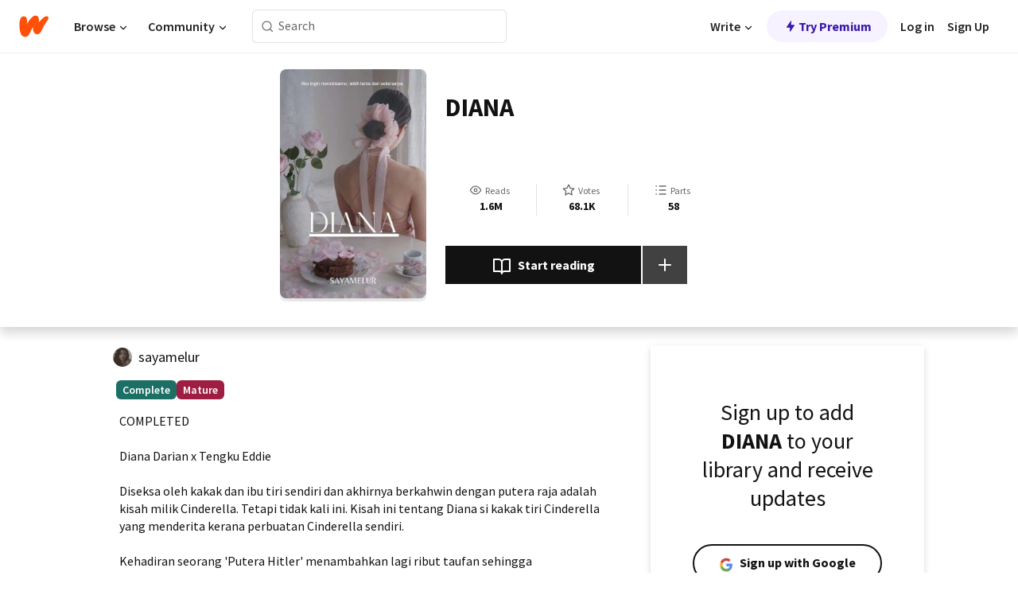

--- FILE ---
content_type: text/html; charset=utf-8
request_url: https://www.wattpad.com/story/208347562-diana
body_size: 38932
content:
<!DOCTYPE html><html lang="en-US" dir="ltr"><head><meta charSet="utf-8"/><meta name="viewport" content="width=device-width,initial-scale=1"/><link rel="canonical" href="https://www.wattpad.com/story/208347562-diana"/><meta name="description" content="COMPLETED
Diana Darian x Tengku Eddie
Diseksa oleh kakak dan ibu tiri sendiri dan akhirnya berkahwin dengan putera raja adalah kisah milik Cinderella. Tetapi t..."/><meta name="keywords" content="cinta,ego,kahwinpaksa,manis,novelmelayu,permaisuri,royalfamily,sayang,sweet,tabah,tengku,Romance"/><meta name="robots" content="index,follow"/><meta property="fb:pages" content="127093020051"/><meta property="og:title" content="DIANA "/><meta property="og:url" content="https://www.wattpad.com/story/208347562-diana"/><meta property="og:description" content="COMPLETED
Diana Darian x Tengku Eddie
Diseksa oleh kakak dan ibu tiri sendiri dan akhirnya berkahwin dengan putera raja..."/><meta property="og:image" content="https://img.wattpad.com/cover/208347562-256-k59906.jpg"/><meta property="og:site_name" content="Wattpad"/><title>DIANA  - Jasmine - Wattpad</title><script type="application/ld+json">{"@context":"http://schema.org","@type":"Article","about":"Romance","author":{"name":"Jasmine","url":"https://www.wattpad.com/user/sayamelur"},"accountablePerson":{"name":"Jasmine","url":"https://www.wattpad.com/user/sayamelur"},"copyrightHolder":{"name":"Jasmine","url":"https://www.wattpad.com/user/sayamelur"},"copyrightYear":"2020","dateCreated":"2020-06-16","datePublished":"2020-06-16","dateModified":"2021-07-19","description":"COMPLETED\n\nDiana Darian x Tengku Eddie\n\nDiseksa oleh kakak dan ibu tiri sendiri dan akhirnya berkahwin dengan putera raja adalah kisah milik Cinderella. Tetapi tidak kali ini. Kisah ini tentang Diana si kakak tiri Cinderella yang menderita kerana perbuatan Cinderella sendiri. \n\nKehadiran seorang 'Putera Hitler' menambahkan lagi ribut taufan sehingga menggoncangkan dunia milik Diana. Namun yang menggoncangkan itu jugalah yang membahagiakan.\n\n\n\n\"Sampai bila-bila pun watak kakak tiri Cinderella macam kau ni orang akan benci.\"\n\n\"Habis tu, awak buat apa kat sini? Dah kalau benci sangat dekat saya tu buatlah cara benci.\"\n\n\"Aku lain.\"\n\n\"Lain apa?\"\n\n\"Aku sayang. Jadi aku buat cara sayanglah.\"","commentCount":3524,"discussionUrl":"https://www.wattpad.com/story/208347562-diana#story-tabs","genre":"https://www.wattpad.com/stories/romance","headline":"DIANA ","inLanguage":"ms_MY","interactionStatistic":1644688,"isAccessibleForFree":true,"isFamilyFriendly":false,"keywords":"cinta,ego,kahwinpaksa,manis,novelmelayu,permaisuri,royalfamily,sayang,sweet,tabah,tengku,Romance,eBooks,reading,stories,fiction","publisher":{"@type":"Organization","name":"Wattpad","legalName":"Wattpad Corp","foundingDate":"2006","foundingLocation":"Toronto, Ontario, Canada","areaServed":"Global","logo":{"@type":"ImageObject","url":"https://www.wattpad.com/img/logos/wp-logo-orange.png"},"url":"https://www.wattpad.com"},"publishingPrinciples":"https://support.wattpad.com/hc/en-us/articles/200774334-Content-Guidelines","thumbnailUrl":"https://img.wattpad.com/cover/208347562-256-k59906.jpg","typicalAgeRange":"17-","image":"https://img.wattpad.com/cover/208347562-256-k59906.jpg","name":"DIANA ","url":"https://www.wattpad.com/story/208347562-diana","mainEntityOfPage":{"@type":"WebPage","@id":"https://www.wattpad.com/story/208347562-diana"}}</script><link rel="stylesheet" href="/wp-web-assets/build/css-bundle-ZPIKW5VN.css"/><link rel="preload" as="font" href="/wp-web-assets/fonts/Source_Sans_Pro/SourceSansPro-Regular.ttf" crossorigin="anonymous"/><link rel="preload" as="font" href="/wp-web-assets/fonts/Source_Sans_Pro/SourceSansPro-SemiBold.ttf" crossorigin="anonymous"/><link rel="stylesheet" href="/wp-web-assets/build/_assets/fonts-XNHMJ6ZM.css"/><link rel="stylesheet" href="/wp-web-assets/build/_assets/tokens-2GVK43A7.css"/><link rel="stylesheet" href="/wp-web-assets/build/_assets/main-DSV46NGO.css"/><link rel="stylesheet" href="/wp-web-assets/build/_assets/react-tooltip-HIHMAPNF.css"/><link rel="stylesheet" href="/wp-web-assets/build/_assets/splide.min-AQNS3YPQ.css"/><script type="text/javascript">window.dataLayer=[];</script><script>window.wattpad={"userCountryCode":"US","testGroups":{"SPECIAL_AD_EXEMPT":false,"USE_IMAGE_MOD":false,"GDPR_ADS_EXPERIENCE":false,"USE_33ACROSS":false,"EXCLUDE_PREBID_PARTNERS":false,"DELAY_ADS":false,"PREBID_BETA":false,"USE_KEVEL":true,"USE_AFP":false,"ADS_IN_WATTPAD_ORIGINALS":true,"IS_IN_MATURE_GATING":false,"IS_SERIES_REDESIGN":true,"IS_FREE_ORIGINALS_EXPERIMENT":true,"IS_WATTYS_SHORTLIST":false,"IS_WRITER_STORY_NEW_MIGRATION":false,"USE_ADS_ELIGIBILITY":true,"IS_PROMOTED_READING_LIST":false,"IS_NEW_UPDATES_PAGE":false,"IS_IN_CHECK_ADS_READINESS":false,"IS_SOCIAL_FEED":false,"IS_STORY_PAGE_REDESIGN":false},"currentUser":null,"deviceType":"desktop","revision":"1a9820893384887a84d71ffdc38e8e900cd33abd","categoryList":{"0":"genre-uncategorized","1":"genre-teen-fiction","2":"genre-poetry","3":"genre-fantasy","4":"genre-romance","5":"genre-science-fiction","6":"genre-fanfiction","7":"genre-humor","8":"genre-mystery-thriller","9":"genre-horror","10":"genre-classics","11":"genre-adventure","12":"genre-paranormal","13":"genre-spiritual","14":"genre-action","16":"genre-non-fiction","17":"genre-short-stories","18":"genre-vampire","19":"genre-random","21":"genre-general-fiction","22":"genre-werewolf","23":"genre-historical-fiction","24":"genre-chick-lit"},"isWpWeb":true,"afpConfig":{"hostAccountId":"pub-9506570645588245"},"canvaApiKey":"gpJZaH8RjnukEBMR5tYrmnsY"}</script><script src="https://accounts.google.com/gsi/client" async="" defer=""></script></head><body class="theme-6"><noscript><iframe src="//www.googletagmanager.com/ns.html?id=GTM-WD9JLB" height="0" width="0" style="display:none;visibility:hidden" title="Needed for jsx-Ally complaint" aria-hidden="true"></iframe></noscript><div id="g_id_onload" data-client_id="819350800788-s42oc45ge5shd8hkimbj2broh7l6j7h6.apps.googleusercontent.com" data-login_uri="https://www.wattpad.com/auth/google-auth?nextUrl=%2Fstory%2F208347562-diana" data-is_one_tap="true" data-cancel_on_tap_outside="false" data-use_fedcm_for_prompt="true"></div><div><header class="_07XRA oUExN"><nav class="gMmKF"><ul class="sGq-H"><li class="Gzeg3"><a class="zIi3k" href="https://www.wattpad.com" title="Wattpad Home" aria-label="Home"><img class="At9TR" src="/wp-web-assets/images/wattpad-logo.svg" alt="Wattpad Logo" data-testid="wp-logo-orange"/></a></li><li class="NkmE9 jDGZF"><div id="discover-dropdown" class="avnzx false KE7WT" data-testid="discover-dropdown"><button class="DMdhq OCdPW">Browse<img class="S1mMa" src="/wp-web-assets/images/wp-chevron-down.svg" alt="" data-testid="wp_chevron_down"/></button></div></li><li class="NkmE9"><div id="community-dropdown" class="avnzx false KE7WT" data-testid="community-dropdown"><button class="DMdhq OCdPW">Community<img class="S1mMa" src="/wp-web-assets/images/wp-chevron-down.svg" alt="" data-testid="wp_chevron_down"/></button></div></li></ul></nav><div class="lXfdp gMmKF"><div class="wDLq1"><form class="VOZUu" action="/getmobile" method="post" role="search" name="search"><button class="_8r2SK U-dRJ" type="submit" aria-label="Search"><svg xmlns="http://www.w3.org/2000/svg" width="15" height="15" viewBox="0 0 15 15" fill="none"><path fill-rule="evenodd" clip-rule="evenodd" d="M1.5999 6.49844C1.5999 3.79224 3.79371 1.59844 6.4999 1.59844C9.2061 1.59844 11.3999 3.79224 11.3999 6.49844C11.3999 9.20463 9.2061 11.3984 6.4999 11.3984C3.79371 11.3984 1.5999 9.20463 1.5999 6.49844ZM6.4999 0.398438C3.13097 0.398438 0.399902 3.1295 0.399902 6.49844C0.399902 9.86737 3.13097 12.5984 6.4999 12.5984C7.99441 12.5984 9.36338 12.061 10.4241 11.1688C10.4515 11.2618 10.5019 11.3494 10.5752 11.4227L13.0501 13.8976C13.2844 14.1319 13.6643 14.1319 13.8986 13.8976C14.133 13.6633 14.133 13.2834 13.8986 13.0491L11.4238 10.5742C11.3504 10.5008 11.2629 10.4505 11.1699 10.423C12.0623 9.36227 12.5999 7.99313 12.5999 6.49844C12.5999 3.1295 9.86884 0.398438 6.4999 0.398438Z" fill="#121212" fill-opacity="0.64"></path></svg></button><input class="_6Hiiv" type="text" placeholder="Search" name="query" autoComplete="off"/></form></div></div><div class="ZFD-B gMmKF"><ul class="sGq-H"><li class="NkmE9 oAArJ"><div id="writer-opportunities-dropdown" class="avnzx false KE7WT" data-testid="writer-opportunities-dropdown"><button class="DMdhq OCdPW">Write<img class="S1mMa" src="/wp-web-assets/images/wp-chevron-down.svg" alt="" data-testid="wp_chevron_down"/></button></div></li><li class="oAArJ"><button class="_5FXgC"><span class="ahwLl"><svg xmlns="http://www.w3.org/2000/svg" width="20" height="20" viewBox="0 0 20 20" fill="none"><path d="M9.38562 11.778L8.95363 16.0545C8.89557 16.6292 9.64434 16.8996 9.96699 16.4205L14.9043 9.08896C15.1528 8.72003 14.8884 8.2233 14.4436 8.2233H10.6144L11.0464 3.94683C11.1044 3.37214 10.3557 3.10166 10.033 3.58077L5.09567 10.9123C4.84721 11.2813 5.11159 11.778 5.55639 11.778H9.38562Z" fill="var(--ds-base-2-60)"></path></svg></span>Try Premium</button></li></ul><div class="YJeR-"><ul class="At9TR sGq-H"><li class="T7-fP NkmE9"><button class="Rer7C transparent-button iUT2X">Log in</button></li><li class="NkmE9"><button class="Rer7C transparent-button iUT2X">Sign Up</button></li></ul><a href="https://www.wattpad.com/login" rel="noopener noreferrer" class="ab56F"><button class="undefined "><svg width="16" height="16" viewBox="0 0 24 24" fill="none" stroke="#6f6f6f" stroke-width="2" aria-hidden="true" stroke-linecap="round" stroke-linejoin="round"><path d="M20 21v-2a4 4 0 0 0-4-4H8a4 4 0 0 0-4 4v2"></path><circle cx="12" cy="7" r="4"></circle></svg></button></a></div></div><nav data-testid="mobile-header" class="LGHtv"><div class="LMr2z"><a class="_6tefj" href="https://www.wattpad.com" aria-label="Home"><img class="zIi3k" width="32" height="25" src="/wp-web-assets/images/wattpad-logo.svg" alt="Wattpad Logo" data-testid="logo"/></a><a class="_6tefj" href="https://www.wattpad.com/search" data-testid="search" aria-label="Search"><img src="/wp-web-assets/images/wp-search.svg" alt=""/></a></div></nav></header></div><div class="wE73O" data-testid="story-details-page"><div class="d7R1Y"><div class="_4Rj99"><div class="coverWrapper__t2Ve8" data-testid="cover"><img class="cover__BlyZa" src="https://img.wattpad.com/cover/208347562-256-k59906.jpg" alt="Story cover for DIANA  by sayamelur" data-testid="image"/></div></div><div class="Qm-Xt"><div class="-ydhR"><div class="gF-N5">DIANA </div></div><div class="YPkBj"><div class="Sz3nA"><img src="https://img.wattpad.com/useravatar/sayamelur.128.334420.jpg" aria-hidden="true" alt="" class="avatar__Ygp0_ avatar_sm__zq5iO"/><div class="af6dp"><a href="https://www.wattpad.com/user/sayamelur" aria-label="by sayamelur. Tap to go to the author&#x27;s profile page." class="SjGa2">sayamelur</a></div></div></div><div class="SFcPk"><ul class="n0iXe"><li class="_0jt-y"><div class="uG9U1"><svg width="16" height="16" fill="none" xmlns="http://www.w3.org/2000/svg" viewBox="0 0 24 24" role="img" aria-labelledby="" aria-hidden="false"><title id="">WpView</title><path d="M1.82 10.357c-.353.545-.594.975-.723 1.233a.916.916 0 0 0 0 .82c.129.258.37.688.723 1.233a18.78 18.78 0 0 0 2.063 2.65C6.19 18.754 8.902 20.25 12 20.25c3.098 0 5.81-1.497 8.117-3.956a18.784 18.784 0 0 0 2.063-2.65c.352-.546.594-.976.723-1.234a.916.916 0 0 0 0-.82c-.129-.258-.37-.688-.723-1.233a18.786 18.786 0 0 0-2.063-2.65C17.81 5.246 15.098 3.75 12 3.75c-3.098 0-5.81 1.496-8.117 3.956a18.782 18.782 0 0 0-2.063 2.65Zm3.4 4.683A16.969 16.969 0 0 1 2.963 12a16.97 16.97 0 0 1 2.259-3.04C7.21 6.837 9.484 5.585 12 5.585c2.517 0 4.788 1.253 6.78 3.377A16.973 16.973 0 0 1 21.037 12a16.97 16.97 0 0 1-2.259 3.04c-1.99 2.122-4.262 3.376-6.779 3.376-2.516 0-4.788-1.254-6.78-3.377Z" fill="#121212"></path><path d="M8.333 12a3.667 3.667 0 1 0 7.334 0 3.667 3.667 0 0 0-7.334 0Zm5.5 0a1.833 1.833 0 1 1-3.666 0 1.833 1.833 0 0 1 3.666 0Z" fill="#121212"></path></svg><span class="_6picm" aria-hidden="true">Reads</span></div><span class="sr-only">Reads 1,644,688</span><div class="stats-value"><div aria-hidden="true" data-testid="stats-value-container"><div data-tip="1,644,688" data-tooltip-id="story-stat-tooltip" data-tooltip-html="1,644,688" data-testid="tooltip"><span class="sr-only">1,644,688</span><span class="_5TZHL ixBb9" aria-hidden="true" data-testid="stats-value">1.6M</span></div></div></div></li><li class="_0jt-y"><div class="uG9U1"><svg width="16" height="16" fill="none" xmlns="http://www.w3.org/2000/svg" viewBox="0 0 24 24" role="img" aria-labelledby="" aria-hidden="false"><title id="">WpVote</title><path d="M9.807 8.703a1 1 0 0 1-.752.547l-4.907.717 3.55 3.457a1 1 0 0 1 .288.885l-.838 4.883 4.386-2.307a1 1 0 0 1 .931 0l4.387 2.307-.838-4.883a1 1 0 0 1 .288-.885l3.55-3.457-4.907-.717a1 1 0 0 1-.752-.547L12 4.259 9.807 8.703ZM8.246 7.347l2.857-5.79a1 1 0 0 1 1.794 0l2.857 5.79 6.39.934a1 1 0 0 1 .554 1.705l-4.624 4.503 1.091 6.362a1 1 0 0 1-1.45 1.054L12 18.9l-5.715 3.005a1 1 0 0 1-1.45-1.054l1.09-6.361-4.623-4.504a1 1 0 0 1 .553-1.705l6.39-.934Z" fill="#121212"></path></svg><span class="_6picm" aria-hidden="true">Votes</span></div><span class="sr-only">Votes 68,107</span><div class="stats-value"><div aria-hidden="true" data-testid="stats-value-container"><div data-tip="68,107" data-tooltip-id="story-stat-tooltip" data-tooltip-html="68,107" data-testid="tooltip"><span class="sr-only">68,107</span><span class="_5TZHL ixBb9" aria-hidden="true" data-testid="stats-value">68.1K</span></div></div></div></li><li class="_0jt-y"><div class="uG9U1"><svg width="16" height="16" fill="none" xmlns="http://www.w3.org/2000/svg" viewBox="0 0 24 24" role="img" aria-labelledby="" aria-hidden="false"><title id="">WpPart</title><path d="M8.25 4.5c0 .69.56 1.25 1.25 1.25h11.25a1.25 1.25 0 1 0 0-2.5H9.5c-.69 0-1.25.56-1.25 1.25ZM3.25 5.75a1.25 1.25 0 1 0 0-2.5 1.25 1.25 0 0 0 0 2.5ZM4.5 12A1.25 1.25 0 1 1 2 12a1.25 1.25 0 0 1 2.5 0ZM4.5 19.5a1.25 1.25 0 1 1-2.5 0 1.25 1.25 0 0 1 2.5 0ZM8.25 12c0 .69.56 1.25 1.25 1.25h11.25a1.25 1.25 0 1 0 0-2.5H9.5c-.69 0-1.25.56-1.25 1.25ZM9.5 20.75a1.25 1.25 0 1 1 0-2.5h11.25a1.25 1.25 0 0 1 0 2.5H9.5Z" fill="#121212"></path></svg><span class="_6picm" aria-hidden="true">Parts</span></div><span class="sr-only">Parts 58</span><div class="stats-value"><div aria-hidden="true" data-testid="stats-value-container"><div data-tip="58" data-tooltip-id="story-stat-tooltip" data-tooltip-html="58" data-testid="tooltip"><span class="sr-only">58</span><span class="_5TZHL ixBb9" aria-hidden="true" data-testid="stats-value">58</span></div></div></div></li></ul></div><div class="B-FR9"></div><div class="DvIFF"><div class=""><div class="poCqz"><button class="_4uQ4i" aria-label="Start reading"><svg width="24" height="24" fill="none" xmlns="http://www.w3.org/2000/svg" viewBox="0 0 24 24" role="img" aria-labelledby="" aria-hidden="false"><title id="">WpRead</title><path d="M2 2a1 1 0 0 0-1 1v15a1 1 0 0 0 1 1h7a2 2 0 0 1 2 2 1 1 0 1 0 2 0 2 2 0 0 1 2-2h7a1 1 0 0 0 1-1V3a1 1 0 0 0-1-1h-6a5 5 0 0 0-4 2 5 5 0 0 0-4-2H2Zm11 15.536V7a3 3 0 0 1 3-3h5v13h-6a4 4 0 0 0-2 .536Zm-2 0A4 4 0 0 0 9 17H3V4h5a3 3 0 0 1 3 3v10.536Z" fill="#121212"></path></svg>Start reading</button><div class="yyH-R"><button aria-label="Add story to..." class="q-KBX" aria-disabled="true" tabindex="-1"><svg width="24" height="24" viewBox="0 0 24 24" fill="none" stroke="var(--ds-neutral-00)" stroke-width="2" aria-hidden="true" stroke-linecap="round" stroke-linejoin="round"><g><line x1="12" y1="5" x2="12" y2="19"></line><line x1="5" y1="12" x2="19" y2="12"></line></g></svg></button></div></div></div></div></div></div><div class="yxqu6"><div class="xUdRs"><div class="_1hSgk"><ul class="n0iXe"><li class="_0jt-y"><div class="uG9U1"><svg width="16" height="16" fill="none" xmlns="http://www.w3.org/2000/svg" viewBox="0 0 24 24" role="img" aria-labelledby="" aria-hidden="false"><title id="">WpView</title><path d="M1.82 10.357c-.353.545-.594.975-.723 1.233a.916.916 0 0 0 0 .82c.129.258.37.688.723 1.233a18.78 18.78 0 0 0 2.063 2.65C6.19 18.754 8.902 20.25 12 20.25c3.098 0 5.81-1.497 8.117-3.956a18.784 18.784 0 0 0 2.063-2.65c.352-.546.594-.976.723-1.234a.916.916 0 0 0 0-.82c-.129-.258-.37-.688-.723-1.233a18.786 18.786 0 0 0-2.063-2.65C17.81 5.246 15.098 3.75 12 3.75c-3.098 0-5.81 1.496-8.117 3.956a18.782 18.782 0 0 0-2.063 2.65Zm3.4 4.683A16.969 16.969 0 0 1 2.963 12a16.97 16.97 0 0 1 2.259-3.04C7.21 6.837 9.484 5.585 12 5.585c2.517 0 4.788 1.253 6.78 3.377A16.973 16.973 0 0 1 21.037 12a16.97 16.97 0 0 1-2.259 3.04c-1.99 2.122-4.262 3.376-6.779 3.376-2.516 0-4.788-1.254-6.78-3.377Z" fill="#121212"></path><path d="M8.333 12a3.667 3.667 0 1 0 7.334 0 3.667 3.667 0 0 0-7.334 0Zm5.5 0a1.833 1.833 0 1 1-3.666 0 1.833 1.833 0 0 1 3.666 0Z" fill="#121212"></path></svg><span class="_6picm" aria-hidden="true">Reads</span></div><span class="sr-only">Reads 1,644,688</span><div class="stats-value"><div aria-hidden="true" data-testid="stats-value-container"><div data-tip="1,644,688" data-tooltip-id="story-stat-tooltip" data-tooltip-html="1,644,688" data-testid="tooltip"><span class="sr-only">1,644,688</span><span class="_5TZHL ixBb9" aria-hidden="true" data-testid="stats-value">1.6M</span></div></div></div></li><li class="_0jt-y"><div class="uG9U1"><svg width="16" height="16" fill="none" xmlns="http://www.w3.org/2000/svg" viewBox="0 0 24 24" role="img" aria-labelledby="" aria-hidden="false"><title id="">WpVote</title><path d="M9.807 8.703a1 1 0 0 1-.752.547l-4.907.717 3.55 3.457a1 1 0 0 1 .288.885l-.838 4.883 4.386-2.307a1 1 0 0 1 .931 0l4.387 2.307-.838-4.883a1 1 0 0 1 .288-.885l3.55-3.457-4.907-.717a1 1 0 0 1-.752-.547L12 4.259 9.807 8.703ZM8.246 7.347l2.857-5.79a1 1 0 0 1 1.794 0l2.857 5.79 6.39.934a1 1 0 0 1 .554 1.705l-4.624 4.503 1.091 6.362a1 1 0 0 1-1.45 1.054L12 18.9l-5.715 3.005a1 1 0 0 1-1.45-1.054l1.09-6.361-4.623-4.504a1 1 0 0 1 .553-1.705l6.39-.934Z" fill="#121212"></path></svg><span class="_6picm" aria-hidden="true">Votes</span></div><span class="sr-only">Votes 68,107</span><div class="stats-value"><div aria-hidden="true" data-testid="stats-value-container"><div data-tip="68,107" data-tooltip-id="story-stat-tooltip" data-tooltip-html="68,107" data-testid="tooltip"><span class="sr-only">68,107</span><span class="_5TZHL ixBb9" aria-hidden="true" data-testid="stats-value">68.1K</span></div></div></div></li><li class="_0jt-y"><div class="uG9U1"><svg width="16" height="16" fill="none" xmlns="http://www.w3.org/2000/svg" viewBox="0 0 24 24" role="img" aria-labelledby="" aria-hidden="false"><title id="">WpPart</title><path d="M8.25 4.5c0 .69.56 1.25 1.25 1.25h11.25a1.25 1.25 0 1 0 0-2.5H9.5c-.69 0-1.25.56-1.25 1.25ZM3.25 5.75a1.25 1.25 0 1 0 0-2.5 1.25 1.25 0 0 0 0 2.5ZM4.5 12A1.25 1.25 0 1 1 2 12a1.25 1.25 0 0 1 2.5 0ZM4.5 19.5a1.25 1.25 0 1 1-2.5 0 1.25 1.25 0 0 1 2.5 0ZM8.25 12c0 .69.56 1.25 1.25 1.25h11.25a1.25 1.25 0 1 0 0-2.5H9.5c-.69 0-1.25.56-1.25 1.25ZM9.5 20.75a1.25 1.25 0 1 1 0-2.5h11.25a1.25 1.25 0 0 1 0 2.5H9.5Z" fill="#121212"></path></svg><span class="_6picm" aria-hidden="true">Parts</span></div><span class="sr-only">Parts 58</span><div class="stats-value"><div aria-hidden="true" data-testid="stats-value-container"><div data-tip="58" data-tooltip-id="story-stat-tooltip" data-tooltip-html="58" data-testid="tooltip"><span class="sr-only">58</span><span class="_5TZHL ixBb9" aria-hidden="true" data-testid="stats-value">58</span></div></div></div></li></ul></div><div class="bR7B3"></div><div data-testid="story-badges"><div class="_5g5R0"><div class="Sz3nA"><img src="https://img.wattpad.com/useravatar/sayamelur.128.334420.jpg" aria-hidden="true" alt="" class="avatar__Ygp0_ avatar_sm__zq5iO"/><div class="af6dp"><a href="https://www.wattpad.com/user/sayamelur" aria-label="by sayamelur. Tap to go to the author&#x27;s profile page." class="SjGa2">sayamelur</a></div></div></div><div class="dHyYa"><div class="_2-rOR" data-tooltip-id="badge-tooltip" data-tooltip-html="First published
    &lt;strong&gt;Dec 11, 2019&lt;/strong&gt;" data-for="publish-date" aria-describedby="publish-date" aria-hidden="true" data-testid="completed-tag"><div class="pill__pziVI solid-variant__RGER9 default-size__BJ5Po base-3-accent__Xrbrb square-shape__V66Yy gap-for-default-pill__d6nVx"><span class="typography-label-small-semi">Complete</span></div></div><span class="sr-only">Complete, First published Dec 11, 2019</span><div class="_2-rOR" data-testid="ismature-tag"><div class="pill__pziVI solid-variant__RGER9 default-size__BJ5Po base-4-accent__JqbdI square-shape__V66Yy gap-for-default-pill__d6nVx"><span class="typography-label-small-semi">Mature</span></div></div></div></div><div class="CEEJt yIE4y"><div class="yl-VP" data-testid="tag-carousel"><a class="no-text-decoration-on-focus no-text-decoration-on-hover XZbAz pill__pziVI light-variant__fymht default-size__BJ5Po default-accent__YcamO square-shape__V66Yy clickable__llABU gap-for-default-pill__d6nVx" href="https://www.wattpad.com/stories/cinta"><span class="typography-label-small-semi">cinta</span></a><a class="no-text-decoration-on-focus no-text-decoration-on-hover XZbAz pill__pziVI light-variant__fymht default-size__BJ5Po default-accent__YcamO square-shape__V66Yy clickable__llABU gap-for-default-pill__d6nVx" href="https://www.wattpad.com/stories/ego"><span class="typography-label-small-semi">ego</span></a><a class="no-text-decoration-on-focus no-text-decoration-on-hover XZbAz pill__pziVI light-variant__fymht default-size__BJ5Po default-accent__YcamO square-shape__V66Yy clickable__llABU gap-for-default-pill__d6nVx" href="https://www.wattpad.com/stories/kahwinpaksa"><span class="typography-label-small-semi">kahwinpaksa</span></a><a class="no-text-decoration-on-focus no-text-decoration-on-hover XZbAz pill__pziVI light-variant__fymht default-size__BJ5Po default-accent__YcamO square-shape__V66Yy clickable__llABU gap-for-default-pill__d6nVx" href="https://www.wattpad.com/stories/manis"><span class="typography-label-small-semi">manis</span></a><a class="no-text-decoration-on-focus no-text-decoration-on-hover XZbAz pill__pziVI light-variant__fymht default-size__BJ5Po default-accent__YcamO square-shape__V66Yy clickable__llABU gap-for-default-pill__d6nVx" href="https://www.wattpad.com/stories/novelmelayu"><span class="typography-label-small-semi">novelmelayu</span></a><a class="no-text-decoration-on-focus no-text-decoration-on-hover XZbAz pill__pziVI light-variant__fymht default-size__BJ5Po default-accent__YcamO square-shape__V66Yy clickable__llABU gap-for-default-pill__d6nVx" href="https://www.wattpad.com/stories/permaisuri"><span class="typography-label-small-semi">permaisuri</span></a><a class="no-text-decoration-on-focus no-text-decoration-on-hover XZbAz pill__pziVI light-variant__fymht default-size__BJ5Po default-accent__YcamO square-shape__V66Yy clickable__llABU gap-for-default-pill__d6nVx" href="https://www.wattpad.com/stories/royalfamily"><span class="typography-label-small-semi">royalfamily</span></a><a class="no-text-decoration-on-focus no-text-decoration-on-hover XZbAz pill__pziVI light-variant__fymht default-size__BJ5Po default-accent__YcamO square-shape__V66Yy clickable__llABU gap-for-default-pill__d6nVx" href="https://www.wattpad.com/stories/sayang"><span class="typography-label-small-semi">sayang</span></a><a class="no-text-decoration-on-focus no-text-decoration-on-hover XZbAz pill__pziVI light-variant__fymht default-size__BJ5Po default-accent__YcamO square-shape__V66Yy clickable__llABU gap-for-default-pill__d6nVx" href="https://www.wattpad.com/stories/sweet"><span class="typography-label-small-semi">sweet</span></a><a class="no-text-decoration-on-focus no-text-decoration-on-hover XZbAz pill__pziVI light-variant__fymht default-size__BJ5Po default-accent__YcamO square-shape__V66Yy clickable__llABU gap-for-default-pill__d6nVx" href="https://www.wattpad.com/stories/tabah"><span class="typography-label-small-semi">tabah</span></a><a class="no-text-decoration-on-focus no-text-decoration-on-hover XZbAz pill__pziVI light-variant__fymht default-size__BJ5Po default-accent__YcamO square-shape__V66Yy clickable__llABU gap-for-default-pill__d6nVx" href="https://www.wattpad.com/stories/tengku"><span class="typography-label-small-semi">tengku</span></a></div></div><div class="glL-c"><pre class="mpshL _6pPkw">COMPLETED

Diana Darian x Tengku Eddie

Diseksa oleh kakak dan ibu tiri sendiri dan akhirnya berkahwin dengan putera raja adalah kisah milik Cinderella. Tetapi tidak kali ini. Kisah ini tentang Diana si kakak tiri Cinderella yang menderita kerana perbuatan Cinderella sendiri. 

Kehadiran seorang &#x27;Putera Hitler&#x27; menambahkan lagi ribut taufan sehingga menggoncangkan dunia milik Diana. Namun yang menggoncangkan itu jugalah yang membahagiakan.



&quot;Sampai bila-bila pun watak kakak tiri Cinderella macam kau ni orang akan benci.&quot;

&quot;Habis tu, awak buat apa kat sini? Dah kalau benci sangat dekat saya tu buatlah cara benci.&quot;

&quot;Aku lain.&quot;

&quot;Lain apa?&quot;

&quot;Aku sayang. Jadi aku buat cara sayanglah.&quot;<div class="DxZKg" data-testid="copyright"><span class="JP3pz" aria-hidden="true"></span>All Rights Reserved</div></pre><div class="UKpi5"><button class="b6GrN">Read more</button></div></div><div class="F8LJw"><div class="aVlTH I3p30"><div class="yl-VP" data-testid="tag-carousel"><a class="no-text-decoration-on-focus no-text-decoration-on-hover XZbAz pill__pziVI light-variant__fymht default-size__BJ5Po default-accent__YcamO square-shape__V66Yy clickable__llABU gap-for-default-pill__d6nVx" href="https://www.wattpad.com/stories/cinta"><span class="typography-label-small-semi">cinta</span></a><a class="no-text-decoration-on-focus no-text-decoration-on-hover XZbAz pill__pziVI light-variant__fymht default-size__BJ5Po default-accent__YcamO square-shape__V66Yy clickable__llABU gap-for-default-pill__d6nVx" href="https://www.wattpad.com/stories/ego"><span class="typography-label-small-semi">ego</span></a><a class="no-text-decoration-on-focus no-text-decoration-on-hover XZbAz pill__pziVI light-variant__fymht default-size__BJ5Po default-accent__YcamO square-shape__V66Yy clickable__llABU gap-for-default-pill__d6nVx" href="https://www.wattpad.com/stories/kahwinpaksa"><span class="typography-label-small-semi">kahwinpaksa</span></a><a class="no-text-decoration-on-focus no-text-decoration-on-hover XZbAz pill__pziVI light-variant__fymht default-size__BJ5Po default-accent__YcamO square-shape__V66Yy clickable__llABU gap-for-default-pill__d6nVx" href="https://www.wattpad.com/stories/manis"><span class="typography-label-small-semi">manis</span></a><a class="no-text-decoration-on-focus no-text-decoration-on-hover XZbAz pill__pziVI light-variant__fymht default-size__BJ5Po default-accent__YcamO square-shape__V66Yy clickable__llABU gap-for-default-pill__d6nVx" href="https://www.wattpad.com/stories/novelmelayu"><span class="typography-label-small-semi">novelmelayu</span></a><a class="no-text-decoration-on-focus no-text-decoration-on-hover XZbAz pill__pziVI light-variant__fymht default-size__BJ5Po default-accent__YcamO square-shape__V66Yy clickable__llABU gap-for-default-pill__d6nVx" href="https://www.wattpad.com/stories/permaisuri"><span class="typography-label-small-semi">permaisuri</span></a><a class="no-text-decoration-on-focus no-text-decoration-on-hover XZbAz pill__pziVI light-variant__fymht default-size__BJ5Po default-accent__YcamO square-shape__V66Yy clickable__llABU gap-for-default-pill__d6nVx" href="https://www.wattpad.com/stories/royalfamily"><span class="typography-label-small-semi">royalfamily</span></a><a class="no-text-decoration-on-focus no-text-decoration-on-hover XZbAz pill__pziVI light-variant__fymht default-size__BJ5Po default-accent__YcamO square-shape__V66Yy clickable__llABU gap-for-default-pill__d6nVx" href="https://www.wattpad.com/stories/sayang"><span class="typography-label-small-semi">sayang</span></a><a class="no-text-decoration-on-focus no-text-decoration-on-hover XZbAz pill__pziVI light-variant__fymht default-size__BJ5Po default-accent__YcamO square-shape__V66Yy clickable__llABU gap-for-default-pill__d6nVx" href="https://www.wattpad.com/stories/sweet"><span class="typography-label-small-semi">sweet</span></a><a class="no-text-decoration-on-focus no-text-decoration-on-hover XZbAz pill__pziVI light-variant__fymht default-size__BJ5Po default-accent__YcamO square-shape__V66Yy clickable__llABU gap-for-default-pill__d6nVx" href="https://www.wattpad.com/stories/tabah"><span class="typography-label-small-semi">tabah</span></a><a class="no-text-decoration-on-focus no-text-decoration-on-hover XZbAz pill__pziVI light-variant__fymht default-size__BJ5Po default-accent__YcamO square-shape__V66Yy clickable__llABU gap-for-default-pill__d6nVx" href="https://www.wattpad.com/stories/tengku"><span class="typography-label-small-semi">tengku</span></a></div></div></div><div class="_01L-d"><div class="pPt69" data-testid="toc"><div class="_4dm37">Table of contents</div><div class="Y26Ib"><ul aria-label="story-parts"><li class=""><a href="https://www.wattpad.com/814674207-diana-cast" class="_6qJpE"><div class="vbUDq"><div class="o7jpT"><div class="a2GDZ" data-testid="new-part-icon"></div><div class="wpYp-">Cast</div></div><div class="f0I9e"></div></div><div class="bSGSB">Tue, Jun 16, 2020</div></a></li><li class=""><a href="https://www.wattpad.com/815119474-1-d-i-a-n-a" class="_6qJpE"><div class="vbUDq"><div class="o7jpT"><div class="a2GDZ" data-testid="new-part-icon"></div><div class="wpYp-">1| D I A N A</div></div><div class="f0I9e"></div></div><div class="bSGSB">Tue, Jun 16, 2020</div></a></li><li class=""><a href="https://www.wattpad.com/830108505-2-d-i-a-n-a" class="_6qJpE"><div class="vbUDq"><div class="o7jpT"><div class="a2GDZ" data-testid="new-part-icon"></div><div class="wpYp-">2| D I A N A</div></div><div class="f0I9e"></div></div><div class="bSGSB">Tue, Jun 16, 2020</div></a></li><li class=""><a href="https://www.wattpad.com/846548497-3-d-i-a-n-a" class="_6qJpE"><div class="vbUDq"><div class="o7jpT"><div class="a2GDZ" data-testid="new-part-icon"></div><div class="wpYp-">3| D I A N A</div></div><div class="f0I9e"></div></div><div class="bSGSB">Tue, Jun 16, 2020</div></a></li><li class=""><a href="https://www.wattpad.com/847390085-4-d-i-a-n-a" class="_6qJpE"><div class="vbUDq"><div class="o7jpT"><div class="a2GDZ" data-testid="new-part-icon"></div><div class="wpYp-">4| D I A N A</div></div><div class="f0I9e"></div></div><div class="bSGSB">Tue, Jun 16, 2020</div></a></li><li class=""><a href="https://www.wattpad.com/849710372-5-d-i-a-n-a" class="_6qJpE"><div class="vbUDq"><div class="o7jpT"><div class="a2GDZ" data-testid="new-part-icon"></div><div class="wpYp-">5| D I A N A</div></div><div class="f0I9e"></div></div><div class="bSGSB">Tue, Jun 16, 2020</div></a></li><li class=""><a href="https://www.wattpad.com/850208356-6-d-i-a-n-a" class="_6qJpE"><div class="vbUDq"><div class="o7jpT"><div class="a2GDZ" data-testid="new-part-icon"></div><div class="wpYp-">6| D I A N A</div></div><div class="f0I9e"></div></div><div class="bSGSB">Tue, Jun 16, 2020</div></a></li><li class=""><a href="https://www.wattpad.com/853701051-7-d-i-a-n-a" class="_6qJpE"><div class="vbUDq"><div class="o7jpT"><div class="a2GDZ" data-testid="new-part-icon"></div><div class="wpYp-">7| D I A N A</div></div><div class="f0I9e"></div></div><div class="bSGSB">Tue, Jun 16, 2020</div></a></li><li class=""><a href="https://www.wattpad.com/855895311-8-d-i-a-n-a" class="_6qJpE"><div class="vbUDq"><div class="o7jpT"><div class="a2GDZ" data-testid="new-part-icon"></div><div class="wpYp-">8| D I A N A</div></div><div class="f0I9e"></div></div><div class="bSGSB">Tue, Jun 16, 2020</div></a></li><li class=""><a href="https://www.wattpad.com/856813191-9-d-i-a-n-a" class="_6qJpE"><div class="vbUDq"><div class="o7jpT"><div class="a2GDZ" data-testid="new-part-icon"></div><div class="wpYp-">9| D I A N A</div></div><div class="f0I9e"></div></div><div class="bSGSB">Tue, Jun 16, 2020</div></a></li><li class=""><a href="https://www.wattpad.com/857474753-10-d-i-a-n-a" class="_6qJpE"><div class="vbUDq"><div class="o7jpT"><div class="a2GDZ" data-testid="new-part-icon"></div><div class="wpYp-">10| D I A N A</div></div><div class="f0I9e"></div></div><div class="bSGSB">Tue, Jun 16, 2020</div></a></li><li class=""><a href="https://www.wattpad.com/858516734-11-d-i-a-n-a" class="_6qJpE"><div class="vbUDq"><div class="o7jpT"><div class="a2GDZ" data-testid="new-part-icon"></div><div class="wpYp-">11| D I A N A</div></div><div class="f0I9e"></div></div><div class="bSGSB">Tue, Jun 16, 2020</div></a></li><li class=""><a href="https://www.wattpad.com/859507575-12-d-i-a-n-a" class="_6qJpE"><div class="vbUDq"><div class="o7jpT"><div class="a2GDZ" data-testid="new-part-icon"></div><div class="wpYp-">12| D I A N A</div></div><div class="f0I9e"></div></div><div class="bSGSB">Tue, Jun 16, 2020</div></a></li><li class=""><a href="https://www.wattpad.com/860611912-13-d-i-a-n-a" class="_6qJpE"><div class="vbUDq"><div class="o7jpT"><div class="a2GDZ" data-testid="new-part-icon"></div><div class="wpYp-">13| D I A N A</div></div><div class="f0I9e"></div></div><div class="bSGSB">Tue, Jun 16, 2020</div></a></li><li class=""><a href="https://www.wattpad.com/861774683-14-d-i-a-n-a" class="_6qJpE"><div class="vbUDq"><div class="o7jpT"><div class="a2GDZ" data-testid="new-part-icon"></div><div class="wpYp-">14| D I A N A</div></div><div class="f0I9e"></div></div><div class="bSGSB">Tue, Jun 16, 2020</div></a></li><li class=""><a href="https://www.wattpad.com/863133010-15-d-i-a-n-a" class="_6qJpE"><div class="vbUDq"><div class="o7jpT"><div class="a2GDZ" data-testid="new-part-icon"></div><div class="wpYp-">15| D I A N A</div></div><div class="f0I9e"></div></div><div class="bSGSB">Tue, Jun 16, 2020</div></a></li><li class=""><a href="https://www.wattpad.com/863624545-16-d-i-a-n-a" class="_6qJpE"><div class="vbUDq"><div class="o7jpT"><div class="a2GDZ" data-testid="new-part-icon"></div><div class="wpYp-">16| D I A N A</div></div><div class="f0I9e"></div></div><div class="bSGSB">Tue, Jun 16, 2020</div></a></li><li class=""><a href="https://www.wattpad.com/865427219-17-d-i-a-n-a" class="_6qJpE"><div class="vbUDq"><div class="o7jpT"><div class="a2GDZ" data-testid="new-part-icon"></div><div class="wpYp-">17| D I A N A</div></div><div class="f0I9e"></div></div><div class="bSGSB">Tue, Jun 16, 2020</div></a></li><li class=""><a href="https://www.wattpad.com/871045532-18-d-i-a-n-a" class="_6qJpE"><div class="vbUDq"><div class="o7jpT"><div class="a2GDZ" data-testid="new-part-icon"></div><div class="wpYp-">18| D I A N A</div></div><div class="f0I9e"></div></div><div class="bSGSB">Tue, Jun 16, 2020</div></a></li><li class=""><a href="https://www.wattpad.com/873591944-19-d-i-a-n-a" class="_6qJpE"><div class="vbUDq"><div class="o7jpT"><div class="a2GDZ" data-testid="new-part-icon"></div><div class="wpYp-">19| D I A N A</div></div><div class="f0I9e"></div></div><div class="bSGSB">Tue, Jun 16, 2020</div></a></li><li class=""><a href="https://www.wattpad.com/875643256-20-d-i-a-n-a" class="_6qJpE"><div class="vbUDq"><div class="o7jpT"><div class="a2GDZ" data-testid="new-part-icon"></div><div class="wpYp-">20| D I A N A</div></div><div class="f0I9e"></div></div><div class="bSGSB">Tue, Jun 16, 2020</div></a></li><li class=""><a href="https://www.wattpad.com/882127825-diana-davis" class="_6qJpE"><div class="vbUDq"><div class="o7jpT"><div class="a2GDZ" data-testid="new-part-icon"></div><div class="wpYp-">DAVIS</div></div><div class="f0I9e"></div></div><div class="bSGSB">Tue, Jun 16, 2020</div></a></li><li class=""><a href="https://www.wattpad.com/884297106-21-d-i-a-n-a" class="_6qJpE"><div class="vbUDq"><div class="o7jpT"><div class="a2GDZ" data-testid="new-part-icon"></div><div class="wpYp-">21| D I A N A</div></div><div class="f0I9e"></div></div><div class="bSGSB">Tue, Jun 16, 2020</div></a></li><li class=""><a href="https://www.wattpad.com/886912981-22-d-i-a-n-a" class="_6qJpE"><div class="vbUDq"><div class="o7jpT"><div class="a2GDZ" data-testid="new-part-icon"></div><div class="wpYp-">22| D I A N A</div></div><div class="f0I9e"></div></div><div class="bSGSB">Tue, Jun 16, 2020</div></a></li><li class=""><a href="https://www.wattpad.com/890708930-23-d-i-a-n-a" class="_6qJpE"><div class="vbUDq"><div class="o7jpT"><div class="a2GDZ" data-testid="new-part-icon"></div><div class="wpYp-">23| D I A N A</div></div><div class="f0I9e"></div></div><div class="bSGSB">Tue, Jun 16, 2020</div></a></li><li class=""><a href="https://www.wattpad.com/893545207-24-d-i-a-n-a" class="_6qJpE"><div class="vbUDq"><div class="o7jpT"><div class="a2GDZ" data-testid="new-part-icon"></div><div class="wpYp-">24| D I A N A</div></div><div class="f0I9e"></div></div><div class="bSGSB">Tue, Jun 16, 2020</div></a></li><li class=""><a href="https://www.wattpad.com/906100579-25-d-i-a-n-a" class="_6qJpE"><div class="vbUDq"><div class="o7jpT"><div class="a2GDZ" data-testid="new-part-icon"></div><div class="wpYp-">25| D I A N A</div></div><div class="f0I9e"></div></div><div class="bSGSB">Sat, Jun 20, 2020</div></a></li><li class=""><a href="https://www.wattpad.com/909889550-26-d-i-a-n-a" class="_6qJpE"><div class="vbUDq"><div class="o7jpT"><div class="a2GDZ" data-testid="new-part-icon"></div><div class="wpYp-">26| D I A N A</div></div><div class="f0I9e"></div></div><div class="bSGSB">Wed, Jul 1, 2020</div></a></li><li class=""><a href="https://www.wattpad.com/917466534-27-d-i-a-n-a" class="_6qJpE"><div class="vbUDq"><div class="o7jpT"><div class="a2GDZ" data-testid="new-part-icon"></div><div class="wpYp-">27| D I A N A</div></div><div class="f0I9e"></div></div><div class="bSGSB">Tue, Jul 21, 2020</div></a></li><li class=""><a href="https://www.wattpad.com/937054203-28-d-i-a-n-a" class="_6qJpE"><div class="vbUDq"><div class="o7jpT"><div class="a2GDZ" data-testid="new-part-icon"></div><div class="wpYp-">28| D I A N A</div></div><div class="f0I9e"></div></div><div class="bSGSB">Sun, Nov 15, 2020</div></a></li><li class=""><a href="https://www.wattpad.com/984237937-29-d-i-a-n-a" class="_6qJpE"><div class="vbUDq"><div class="o7jpT"><div class="a2GDZ" data-testid="new-part-icon"></div><div class="wpYp-">29| D I A N A</div></div><div class="f0I9e"></div></div><div class="bSGSB">Mon, Nov 23, 2020</div></a></li><li class=""><a href="https://www.wattpad.com/991276776-30-d-i-a-n-a" class="_6qJpE"><div class="vbUDq"><div class="o7jpT"><div class="a2GDZ" data-testid="new-part-icon"></div><div class="wpYp-">30| D I A N A</div></div><div class="f0I9e"></div></div><div class="bSGSB">Sun, Dec 6, 2020</div></a></li><li class=""><a href="https://www.wattpad.com/999711191-diana-31-benci" class="_6qJpE"><div class="vbUDq"><div class="o7jpT"><div class="a2GDZ" data-testid="new-part-icon"></div><div class="wpYp-">31|Benci</div></div><div class="f0I9e"></div></div><div class="bSGSB">Fri, Dec 25, 2020</div></a></li><li class=""><a href="https://www.wattpad.com/1000928398-diana-32-pulang" class="_6qJpE"><div class="vbUDq"><div class="o7jpT"><div class="a2GDZ" data-testid="new-part-icon"></div><div class="wpYp-">32|Pulang</div></div><div class="f0I9e"></div></div><div class="bSGSB">Sat, Dec 26, 2020</div></a></li><li class=""><a href="https://www.wattpad.com/1001172820-diana-33-eat" class="_6qJpE"><div class="vbUDq"><div class="o7jpT"><div class="a2GDZ" data-testid="new-part-icon"></div><div class="wpYp-">33|Eat</div></div><div class="f0I9e"></div></div><div class="bSGSB">Thu, Dec 31, 2020</div></a></li><li class=""><a href="https://www.wattpad.com/1003664063-diana-34-cemburu-lagi" class="_6qJpE"><div class="vbUDq"><div class="o7jpT"><div class="a2GDZ" data-testid="new-part-icon"></div><div class="wpYp-">34|Cemburu Lagi</div></div><div class="f0I9e"></div></div><div class="bSGSB">Thu, Dec 31, 2020</div></a></li><li class=""><a href="https://www.wattpad.com/1005466195-diana-35-jauh" class="_6qJpE"><div class="vbUDq"><div class="o7jpT"><div class="a2GDZ" data-testid="new-part-icon"></div><div class="wpYp-">35|Jauh</div></div><div class="f0I9e"></div></div><div class="bSGSB">Mon, Jan 4, 2021</div></a></li><li class=""><a href="https://www.wattpad.com/1007215207-diana-36-kenyataan" class="_6qJpE"><div class="vbUDq"><div class="o7jpT"><div class="a2GDZ" data-testid="new-part-icon"></div><div class="wpYp-">36|Kenyataan</div></div><div class="f0I9e"></div></div><div class="bSGSB">Wed, Jan 13, 2021</div></a></li><li class=""><a href="https://www.wattpad.com/1008718655-37-d-i-a-n-a" class="_6qJpE"><div class="vbUDq"><div class="o7jpT"><div class="a2GDZ" data-testid="new-part-icon"></div><div class="wpYp-">37| D I A N A</div></div><div class="f0I9e"></div></div><div class="bSGSB">Sun, Jan 17, 2021</div></a></li><li class=""><a href="https://www.wattpad.com/1011974733-diana-38-ready" class="_6qJpE"><div class="vbUDq"><div class="o7jpT"><div class="a2GDZ" data-testid="new-part-icon"></div><div class="wpYp-">38| Ready? </div></div><div class="f0I9e"></div></div><div class="bSGSB">Thu, Jan 21, 2021</div></a></li><li class=""><a href="https://www.wattpad.com/1014648934-diana-39-jawab" class="_6qJpE"><div class="vbUDq"><div class="o7jpT"><div class="a2GDZ" data-testid="new-part-icon"></div><div class="wpYp-">39|Jawab</div></div><div class="f0I9e"></div></div><div class="bSGSB">Thu, Jan 28, 2021</div></a></li><li class=""><a href="https://www.wattpad.com/1018454696-diana-40-rose" class="_6qJpE"><div class="vbUDq"><div class="o7jpT"><div class="a2GDZ" data-testid="new-part-icon"></div><div class="wpYp-">40|Rose</div></div><div class="f0I9e"></div></div><div class="bSGSB">Tue, Feb 9, 2021</div></a></li><li class=""><a href="https://www.wattpad.com/1024450394-41-d-i-a-n-a" class="_6qJpE"><div class="vbUDq"><div class="o7jpT"><div class="a2GDZ" data-testid="new-part-icon"></div><div class="wpYp-">41|D I A N A</div></div><div class="f0I9e"></div></div><div class="bSGSB">Thu, Feb 11, 2021</div></a></li><li class=""><a href="https://www.wattpad.com/1024957403-42-d-i-a-n-a" class="_6qJpE"><div class="vbUDq"><div class="o7jpT"><div class="a2GDZ" data-testid="new-part-icon"></div><div class="wpYp-">42|D I A N A</div></div><div class="f0I9e"></div></div><div class="bSGSB">Sun, Feb 14, 2021</div></a></li><li class=""><a href="https://www.wattpad.com/1027050325-43-d-i-a-n-a" class="_6qJpE"><div class="vbUDq"><div class="o7jpT"><div class="a2GDZ" data-testid="new-part-icon"></div><div class="wpYp-">43| D I A N A</div></div><div class="f0I9e"></div></div><div class="bSGSB">Wed, Feb 17, 2021</div></a></li><li class=""><a href="https://www.wattpad.com/1028151066-44-d-i-a-n-a" class="_6qJpE"><div class="vbUDq"><div class="o7jpT"><div class="a2GDZ" data-testid="new-part-icon"></div><div class="wpYp-">44| D I A N A</div></div><div class="f0I9e"></div></div><div class="bSGSB">Fri, Feb 19, 2021</div></a></li><li class=""><a href="https://www.wattpad.com/1029266674-45-d-i-a-n-a" class="_6qJpE"><div class="vbUDq"><div class="o7jpT"><div class="a2GDZ" data-testid="new-part-icon"></div><div class="wpYp-">45| D I A N A</div></div><div class="f0I9e"></div></div><div class="bSGSB">Mon, Feb 22, 2021</div></a></li><li class=""><a href="https://www.wattpad.com/1031276305-46-d-i-a-n-a" class="_6qJpE"><div class="vbUDq"><div class="o7jpT"><div class="a2GDZ" data-testid="new-part-icon"></div><div class="wpYp-">46| D I A N A</div></div><div class="f0I9e"></div></div><div class="bSGSB">Thu, Feb 25, 2021</div></a></li><li class=""><a href="https://www.wattpad.com/1032000681-47-d-i-a-n-a" class="_6qJpE"><div class="vbUDq"><div class="o7jpT"><div class="a2GDZ" data-testid="new-part-icon"></div><div class="wpYp-">47| D I A N A</div></div><div class="f0I9e"></div></div><div class="bSGSB">Sat, Feb 27, 2021</div></a></li><li class=""><a href="https://www.wattpad.com/1033451252-48-d-i-a-n-a" class="_6qJpE"><div class="vbUDq"><div class="o7jpT"><div class="a2GDZ" data-testid="new-part-icon"></div><div class="wpYp-">48| D I A N A</div></div><div class="f0I9e"></div></div><div class="bSGSB">Sun, Apr 4, 2021</div></a></li><li class=""><a href="https://www.wattpad.com/1051191008-49-d-i-a-n-a" class="_6qJpE"><div class="vbUDq"><div class="o7jpT"><div class="a2GDZ" data-testid="new-part-icon"></div><div class="wpYp-">49| D I A N A</div></div><div class="f0I9e"></div></div><div class="bSGSB">Fri, Apr 9, 2021</div></a></li><li class=""><a href="https://www.wattpad.com/1053769525-50-d-i-a-n-a" class="_6qJpE"><div class="vbUDq"><div class="o7jpT"><div class="a2GDZ" data-testid="new-part-icon"></div><div class="wpYp-">50| D I A N A</div></div><div class="f0I9e"></div></div><div class="bSGSB">Fri, May 14, 2021</div></a></li><li class=""><a href="https://www.wattpad.com/1070512122-51-d-i-a-n-a" class="_6qJpE"><div class="vbUDq"><div class="o7jpT"><div class="a2GDZ" data-testid="new-part-icon"></div><div class="wpYp-">51| D I A N A</div></div><div class="f0I9e"></div></div><div class="bSGSB">Sun, May 16, 2021</div></a></li><li class=""><a href="https://www.wattpad.com/1071599670-52-d-i-a-n-a" class="_6qJpE"><div class="vbUDq"><div class="o7jpT"><div class="a2GDZ" data-testid="new-part-icon"></div><div class="wpYp-">52| D I A N A</div></div><div class="f0I9e"></div></div><div class="bSGSB">Tue, May 18, 2021</div></a></li><li class=""><a href="https://www.wattpad.com/1072529110-53-d-i-a-n-a" class="_6qJpE"><div class="vbUDq"><div class="o7jpT"><div class="a2GDZ" data-testid="new-part-icon"></div><div class="wpYp-">53| D I A N A</div></div><div class="f0I9e"></div></div><div class="bSGSB">Sat, May 22, 2021</div></a></li><li class=""><a href="https://www.wattpad.com/1074866388-54-d-i-a-n-a" class="_6qJpE"><div class="vbUDq"><div class="o7jpT"><div class="a2GDZ" data-testid="new-part-icon"></div><div class="wpYp-">54| D I A N A</div></div><div class="f0I9e"></div></div><div class="bSGSB">Mon, May 24, 2021</div></a></li><li class=""><a href="https://www.wattpad.com/1097323824-55-d-i-a-n-a-special-chapter" class="_6qJpE"><div class="vbUDq"><div class="o7jpT"><div class="a2GDZ" data-testid="new-part-icon"></div><div class="wpYp-">55| D I A N A (Special Chapter) </div></div><div class="f0I9e"></div></div><div class="bSGSB">Mon, Jul 19, 2021</div></a></li><li class=""><a href="https://www.wattpad.com/1102300069-diana-announcement" class="_6qJpE"><div class="vbUDq"><div class="o7jpT"><div class="a2GDZ" data-testid="new-part-icon"></div><div class="wpYp-">Announcement! </div></div><div class="f0I9e"></div></div><div class="bSGSB">Mon, Jul 19, 2021</div></a></li></ul></div></div></div><div class="_95DE-"><div class="wtwPy"><div class="sh6cp"><div class="ail-g"><div data-testid="collapsing-parts-icon"><svg width="32" height="32" viewBox="0 0 16 16" fill="var(--wp-neutral-1)" stroke="var(--wp-neutral-1)" stroke-width="1" aria-hidden="true" stroke-linecap="round" stroke-linejoin="round"><g><path fill-rule="evenodd" clip-rule="evenodd" d="M3.33366 4.66634C3.70185 4.66634 4.00033 4.36786 4.00033 3.99967C4.00033 3.63148 3.70185 3.33301 3.33366 3.33301C2.96547 3.33301 2.66699 3.63148 2.66699 3.99967C2.66699 4.36786 2.96547 4.66634 3.33366 4.66634ZM4.00033 7.99967C4.00033 8.36786 3.70185 8.66634 3.33366 8.66634C2.96547 8.66634 2.66699 8.36786 2.66699 7.99967C2.66699 7.63148 2.96547 7.33301 3.33366 7.33301C3.70185 7.33301 4.00033 7.63148 4.00033 7.99967ZM4.00033 11.9997C4.00033 12.3679 3.70185 12.6663 3.33366 12.6663C2.96547 12.6663 2.66699 12.3679 2.66699 11.9997C2.66699 11.6315 2.96547 11.333 3.33366 11.333C3.70185 11.333 4.00033 11.6315 4.00033 11.9997ZM6.00033 7.99967C6.00033 8.36786 6.2988 8.66634 6.66699 8.66634H12.667C13.0352 8.66634 13.3337 8.36786 13.3337 7.99967C13.3337 7.63148 13.0352 7.33301 12.667 7.33301H6.66699C6.2988 7.33301 6.00033 7.63148 6.00033 7.99967ZM6.66699 12.6663C6.2988 12.6663 6.00033 12.3679 6.00033 11.9997C6.00033 11.6315 6.2988 11.333 6.66699 11.333H12.667C13.0352 11.333 13.3337 11.6315 13.3337 11.9997C13.3337 12.3679 13.0352 12.6663 12.667 12.6663H6.66699ZM6.00033 3.99967C6.00033 4.36786 6.2988 4.66634 6.66699 4.66634H12.667C13.0352 4.66634 13.3337 4.36786 13.3337 3.99967C13.3337 3.63148 13.0352 3.33301 12.667 3.33301H6.66699C6.2988 3.33301 6.00033 3.63148 6.00033 3.99967Z"/></g></svg></div><p class="UV8WB">58 parts</p></div><button class="ZiVaQ">See all</button></div><div class="Y26Ib K9XZh"><ul aria-label="story-parts"><li class=""><a href="https://www.wattpad.com/1074866388-54-d-i-a-n-a" class="_6qJpE"><div class="vbUDq"><div class="o7jpT"><div class="a2GDZ" data-testid="new-part-icon"></div><div class="wpYp-">54| D I A N A</div></div><div class="f0I9e"></div></div><div class="bSGSB">Mon, May 24, 2021</div></a></li><li class=""><a href="https://www.wattpad.com/1097323824-55-d-i-a-n-a-special-chapter" class="_6qJpE"><div class="vbUDq"><div class="o7jpT"><div class="a2GDZ" data-testid="new-part-icon"></div><div class="wpYp-">55| D I A N A (Special Chapter) </div></div><div class="f0I9e"></div></div><div class="bSGSB">Mon, Jul 19, 2021</div></a></li><li class=""><a href="https://www.wattpad.com/1102300069-diana-announcement" class="_6qJpE"><div class="vbUDq"><div class="o7jpT"><div class="a2GDZ" data-testid="new-part-icon"></div><div class="wpYp-">Announcement! </div></div><div class="f0I9e"></div></div><div class="bSGSB">Mon, Jul 19, 2021</div></a></li></ul></div></div></div></div><div class="UQhI8"><div class="_5CG6D" data-testid="story-details-auth-form"><div class="czByr MsrWK YjyQM"><div class="SRRCw"><div class="p2vKb"><div class="_7Wax-"><div class="AYj-0">Sign up to add <strong>DIANA </strong> to your library and receive updates</div></div><div class="_5UcoB"><button class="h-8o8 UgztN"><img src="/wp-web-assets/images/google-login-color.png" alt="Google Login" class="eTY8Y" width="18" height="18" aria-hidden="true"/><span><span class="g-kpI">Sign up with Google</span></span></button><button class="h-8o8 UgztN"><img src="/wp-web-assets/images/facebook-login-color.png" alt="Facebook Login" class="eTY8Y" width="18" height="18" aria-hidden="true"/><span><span class="g-kpI">Sign up with Facebook</span></span></button></div><div class="fGOOt bb74a"><div class="e3NEx"></div><span class="HjRsn"> <!-- -->or<!-- --> </span><div class="e3NEx"></div></div><button class="bb74a button__Y70Pw primary-variant__NO4pv default-accent__Pc0Pm medium-size__CLqD3 clickable__iYXtN full-width__dXWyx with-padding__cVt72"><span class="background-overlay__mCEaX"></span>Sign up with email</button><button class="button__Y70Pw tertiary-variant__Y9kWU default-accent__Pc0Pm medium-size__CLqD3 clickable__iYXtN full-width__dXWyx with-padding__cVt72"><span class="background-overlay__mCEaX"></span>I already have an account</button></div></div></div></div><div data-testid="desktop-ad" class="aC2RF"></div><div><a href="https://support.wattpad.com/hc/en-us/articles/200774334-Content-Guidelines" target="_blank" rel="noopener noreferrer"><div class="oAS4a"><svg width="32" height="32" viewBox="0 0 32 32" fill="none" stroke="var(--wp-neutral-1)" stroke-width="3" aria-hidden="true" stroke-linecap="round" stroke-linejoin="round" class="x9VGX"><g><path d="M10 13a5 5 0 0 0 7.54.54l3-3a5 5 0 0 0-7.07-7.07l-1.72 1.71"></path><path d="M14 11a5 5 0 0 0-7.54-.54l-3 3a5 5 0 0 0 7.07 7.07l1.71-1.71"></path></g></svg><div class="Fjn-k"><span class="_-7ovN">Content Guidelines</span></div><svg width="24" height="24" viewBox="0 0 24 24" fill="none" stroke="var(--wp-neutral-1)" stroke-width="2" aria-hidden="true" stroke-linecap="round" stroke-linejoin="round" class="_5dEjf"><g><polyline points="9 18 15 12 9 6"></polyline></g></svg></div></a></div><div><button type="button" class="_2tWx0"><div class="oAS4a"><svg width="32" height="32" viewBox="0 0 32 32" fill="var(--wp-base-1)" stroke="var(--wp-neutral-1)" stroke-width="1" aria-hidden="true" stroke-linecap="round" stroke-linejoin="round" class="B0v-f"><g><path fill-rule="evenodd" clip-rule="evenodd" d="M0.333008 18.9997V2.99967C0.333008 2.64605 0.473484 2.30691 0.723532 2.05687C1.0163 1.7641 1.54299 1.41297 2.33782 1.09504C3.54157 0.613537 5.08449 0.333008 6.99967 0.333008C8.88843 0.333008 10.1765 0.701033 12.8282 1.76171C15.1765 2.70103 16.2218 2.99967 17.6663 2.99967C19.2512 2.99967 20.4582 2.7802 21.3378 2.42837C21.793 2.2463 22.0163 2.09743 22.0569 2.05687C22.8968 1.21691 24.333 1.8118 24.333 2.99967V18.9997C24.333 19.3533 24.1925 19.6924 23.9425 19.9425C23.6497 20.2353 23.123 20.5864 22.3282 20.9043C21.1244 21.3858 19.5815 21.6663 17.6663 21.6663C15.7776 21.6663 14.4895 21.2983 11.8378 20.2376C9.4895 19.2983 8.44426 18.9997 6.99967 18.9997C5.41486 18.9997 4.20777 19.2191 3.3282 19.571C3.20092 19.6219 3.09177 19.6702 2.99967 19.7143V28.333C2.99967 29.0694 2.40272 29.6663 1.66634 29.6663C0.929961 29.6663 0.333008 29.0694 0.333008 28.333V18.9997ZM6.99967 16.333C8.88842 16.333 10.1765 16.701 12.8282 17.7617C15.1765 18.701 16.2218 18.9997 17.6663 18.9997C19.2512 18.9997 20.4582 18.7802 21.3378 18.4284C21.4651 18.3775 21.5742 18.3291 21.6663 18.2851V5.13776C20.5742 5.47524 19.2471 5.66634 17.6663 5.66634C15.7776 5.66634 14.4895 5.29832 11.8378 4.23764C9.4895 3.29832 8.44426 2.99967 6.99967 2.99967C5.41486 2.99967 4.20777 3.21914 3.3282 3.57098C3.20092 3.62189 3.09177 3.6702 2.99967 3.71428V16.8616C4.09182 16.5241 5.41894 16.333 6.99967 16.333Z" fill="#121212"/></g></svg><div class="Fjn-k"><span class="_-7ovN">Report this story</span></div><svg width="24" height="24" viewBox="0 0 24 24" fill="none" stroke="var(--wp-neutral-1)" stroke-width="2" aria-hidden="true" stroke-linecap="round" stroke-linejoin="round" class="_5dEjf"><g><polyline points="9 18 15 12 9 6"></polyline></g></svg></div></button></div><div class="KepGr"><div class="_43CmW"><div class="W8EHh">You may also like</div><div class="hQ1wT"><a class="ZJ-qB" href="https://www.wattpad.com/story/298227961-my-queen-dania-elizabeth-editing" data-story-id="298227961" data-author-name="_luvyaa"><div class="leocT" data-story-id="298227961"><img srcSet="https://img.wattpad.com/cover/298227961-80-k991453.jpg 1x, https://img.wattpad.com/cover/298227961-100-k991453.jpg 1.5x, https://img.wattpad.com/cover/298227961-144-k991453.jpg 2x, https://img.wattpad.com/cover/298227961-176-k991453.jpg 2.5x, https://img.wattpad.com/cover/298227961-200-k991453.jpg 3x" src="https://img.wattpad.com/cover/298227961-80-k991453.jpg" alt="My Queen:Dania Elizabeth  { editing} by _luvyaa"/></div><div class="w1xjG"><div><div class="_6g8uG" aria-hidden="true">My Queen:Dania Elizabeth  { editing}</div></div><span class="sr-only">69 parts Complete Mature</span><div class="b8qmL" aria-hidden="true"><div class="hYRQZ KbbXK" data-testid="icons"><svg width="14" height="14" viewBox="0 0 24 24" fill="none" stroke="var(--ds-neutral-100)" stroke-width="2" aria-hidden="true" stroke-linecap="round" stroke-linejoin="round" class="e11cf"><g><line x1="8" y1="6" x2="21" y2="6"></line><line x1="8" y1="12" x2="21" y2="12"></line><line x1="8" y1="18" x2="21" y2="18"></line><line x1="3" y1="6" x2="3" y2="6"></line><line x1="3" y1="12" x2="3" y2="12"></line><line x1="3" y1="18" x2="3" y2="18"></line></g></svg><span>69 parts</span></div><div class="_-08is"><div class="pill__pziVI solid-variant__RGER9 default-size__BJ5Po base-3-accent__Xrbrb square-shape__V66Yy gap-for-default-pill__d6nVx"><span class="typography-label-small-semi">Complete</span></div></div><div><div class="pill__pziVI solid-variant__RGER9 default-size__BJ5Po base-4-accent__JqbdI square-shape__V66Yy gap-for-default-pill__d6nVx"><span class="typography-label-small-semi">Mature</span></div></div></div><div class="o2PZQ">{COMPLETED} (BOOK 1)

 cover by fylnaseu_ 

Tengku Malik Edward, anak kepada Tengku Ayden Edward. Tengku Malik Edward ,beliau akan diangkat menjadi raja kerajaan Avalor pada umur nya tepat 24 tahun .tetapi dengan syarat dia kena berkahwin dengan sesiapa sahaja....



apa jadi bila dia tidak berkahwin?  

siapa yang akan berkahwin dengan Tengku Malik Edward ? 

ofc lah nama yang dekat tajuk tu.

Puteri Dania Elizabeth- seorang gadis yang selalu dihina dan dimaki hanya kerana sebab dia dari keturunan pelacur ,disebalik muka yang polos ada satu perkara yang disorokan oleh nya ..


bagaimana pertemuan mereka? 


&quot;Kenapa jalan hidup saya macam ni&quot; - Dania Elizabeth 

&quot;Sebab awak orang yang terpilih untuk lalu semua ni Dania&quot; - Malik 

&quot;Perang!? Huuu celah Gigi je la! Charles Griffin ni boss! ada lawankah!?&quot; 


Apa yang jadi pada negara Avalor? 

Bagaimana kehidupan Malik selepas memegang takhta nanti?

kalau nak tahu baca lah &lt;3


Setiap cerita pasti ada ending tersendiri ...

Jikalau itu yang ditentukan oleh nya ,terima lah ia dengan redho 

&quot;Takdir sayang&quot;



START: 14/1/2022
END:28/2/2022</div></div></a></div><div class="hQ1wT"><a class="ZJ-qB" href="https://www.wattpad.com/story/304632716-kalau-sudah-tertakdir-c" data-story-id="304632716" data-author-name="Qeyraawr"><div class="leocT" data-story-id="304632716"><img srcSet="https://img.wattpad.com/cover/304632716-80-k850795.jpg 1x, https://img.wattpad.com/cover/304632716-100-k850795.jpg 1.5x, https://img.wattpad.com/cover/304632716-144-k850795.jpg 2x, https://img.wattpad.com/cover/304632716-176-k850795.jpg 2.5x, https://img.wattpad.com/cover/304632716-200-k850795.jpg 3x" src="https://img.wattpad.com/cover/304632716-80-k850795.jpg" alt="KALAU SUDAH TERTAKDIR | C  by Qeyraawr"/></div><div class="w1xjG"><div><div class="_6g8uG" aria-hidden="true">KALAU SUDAH TERTAKDIR | C </div></div><span class="sr-only">45 parts Complete </span><div class="b8qmL" aria-hidden="true"><div class="hYRQZ KbbXK" data-testid="icons"><svg width="14" height="14" viewBox="0 0 24 24" fill="none" stroke="var(--ds-neutral-100)" stroke-width="2" aria-hidden="true" stroke-linecap="round" stroke-linejoin="round" class="e11cf"><g><line x1="8" y1="6" x2="21" y2="6"></line><line x1="8" y1="12" x2="21" y2="12"></line><line x1="8" y1="18" x2="21" y2="18"></line><line x1="3" y1="6" x2="3" y2="6"></line><line x1="3" y1="12" x2="3" y2="12"></line><line x1="3" y1="18" x2="3" y2="18"></line></g></svg><span>45 parts</span></div><div class="_-08is"><div class="pill__pziVI solid-variant__RGER9 default-size__BJ5Po base-3-accent__Xrbrb square-shape__V66Yy gap-for-default-pill__d6nVx"><span class="typography-label-small-semi">Complete</span></div></div></div><div class="o2PZQ">𝐇𝐄𝐑𝐀 𝐐𝐈𝐒𝐓𝐈𝐍𝐀. Sejak kecil, dia sedar dirinya bukan darah daging keluarga itu. Dia dan kembarnya hanyalah anak angkat, dijemput masuk ke dalam hidup keluarga Tengku Mokhtar atas dasar simpati. Mujur pasangan suami isteri itu melayan mereka seperti anak sendiri.

Dan sejak itulah, semuanya berubah. Tengku Aydan Iskandar, budak lelaki yang dulu suka berperang mulut dan buat hidup Hera tak tenteram, semakin menjauh. Dingin. Sinis. Tetapi siapa sangka, selepas bertahun membawa diri ke menara gading, si enemy zaman kecik itu pulang dengan pakej yang langsung tak dijangka. Tinggi. Kacak. Cold. Diva kalah perempuan. Dan paling tak boleh terima... dia masih menyakitkan hati. Lagi parah, Tengku Aydan rupanya menyimpan satu identiti rahsia-sisi lain yang langsung tak selari dengan personaliti &#x27;Tengku bossy&#x27; yang Hera kenal.

𝐓𝐄𝐍𝐆𝐊𝐔 𝐀𝐘𝐃𝐀𝐍 𝐈𝐒𝐊𝐀𝐍𝐃𝐀𝐑. Dia kembali bukan untuk berdamai. Tetapi untuk &#x27;memiliki&#x27;. Demi satu syarat bagi mewarisi legasi bapanya, mereka berdua dikorbankan dalam perkahwinan yang langsung tak diingini. Dia bertekad untuk tak jatuh cinta. Tak akan beri ruang pada &#x27;anak angkat&#x27; yang dianggap orang luar. Tapi... dia juga manusia. Dan kebencian yang dulunya membara, perlahan-lahan bertukar menjadi sesuatu yang dia tak mampu dustakan.

&quot;Kau? Pertama kali kau guna panggilan tu. Kau... kau betul-betul dah bencikan aku?&quot;
- TENGKU AYDAN ISKANDAR

&quot;Infinity. Itu sejauh mana aku benci kau.&quot;
- HERA QISTINA

Namun takdir itu ikonik. Semakin mereka cuba menjauh, semakin hati mendekat. Dan dalam perang antara ego, dendam dan perasaan, siapa yang akan tersungkur dulu?</div></div></a></div><div class="hQ1wT"><a class="ZJ-qB" href="https://www.wattpad.com/story/220517953-dua-janji" data-story-id="220517953" data-author-name="Qaisy_bullat"><div class="leocT" data-story-id="220517953"><img srcSet="https://img.wattpad.com/cover/220517953-80-k738572.jpg 1x, https://img.wattpad.com/cover/220517953-100-k738572.jpg 1.5x, https://img.wattpad.com/cover/220517953-144-k738572.jpg 2x, https://img.wattpad.com/cover/220517953-176-k738572.jpg 2.5x, https://img.wattpad.com/cover/220517953-200-k738572.jpg 3x" src="https://img.wattpad.com/cover/220517953-80-k738572.jpg" alt="DUA JANJI by Qaisy_bullat"/></div><div class="w1xjG"><div><div class="_6g8uG" aria-hidden="true">DUA JANJI</div></div><span class="sr-only">32 parts Complete </span><div class="b8qmL" aria-hidden="true"><div class="hYRQZ KbbXK" data-testid="icons"><svg width="14" height="14" viewBox="0 0 24 24" fill="none" stroke="var(--ds-neutral-100)" stroke-width="2" aria-hidden="true" stroke-linecap="round" stroke-linejoin="round" class="e11cf"><g><line x1="8" y1="6" x2="21" y2="6"></line><line x1="8" y1="12" x2="21" y2="12"></line><line x1="8" y1="18" x2="21" y2="18"></line><line x1="3" y1="6" x2="3" y2="6"></line><line x1="3" y1="12" x2="3" y2="12"></line><line x1="3" y1="18" x2="3" y2="18"></line></g></svg><span>32 parts</span></div><div class="_-08is"><div class="pill__pziVI solid-variant__RGER9 default-size__BJ5Po base-3-accent__Xrbrb square-shape__V66Yy gap-for-default-pill__d6nVx"><span class="typography-label-small-semi">Complete</span></div></div></div><div class="o2PZQ">Naura alaisya dan Naira Akasya sepasang kembar seiras namun berbeza perwatakannya.

Seorang lemah lembut.Seorang lagi kasar.

Kasih sayang keluarga sangat penting bagi mereka kerana terpaksa berkongsi  dan menagih kasih sayang kedua ibu bapa mereka. Walau bagaimanapun,Naura Alaisya sering dipinggirkan oleh keluarganya termasuklah kembarnya sendiri. 

Dirinya bagai tidak wujud dalam rumah agam itu. Kesunyian hidupnya bagai dibenci seluruh manusia

Namun kehadiran seorang jejaka telah mengisi kesunyian yang melanda hidupnya. Prihatin yang tak pernah dia rasakan akhirnya dirasakan jua.Hatinya bagai terpaut kasih namun hatinya harus digadai demi cinta Naira Akasya terhadap lelaki itu

Sekali lagi,dirinya berada di 
Lembah kesunyian

Dirinya bagai tidak layak berada dalam kebahagiaan. Akhirnya dia pasrah dengan kehidupan

* * *

&quot;Jika aku perlu memilih kasih seorang ibu dan cinta kepada seorang lelaki,aku akan pilih kasih ibu aku walau aku percaya dia takkan pernah sayangkan aku&quot;Naura
_
&quot;Naura berhenti berharap kepada sesuatu yang takkan mungkin berlaku pada kau&quot;Naira
_
&quot;Aku sayangkan dia tapi aku cintakan kau.Pertama kali aku cintakan seorang gadis dengan serius.Kau tak boleh ubah perasaan aku demi adik kau,Naura!&quot;Qurash Adrian
_
&quot;I promise that I&#x27;ll always stay by your side.Aku takkan tinggalkan kau macam dia tinggalkan kau.Aku janji.Tapi kau kena janji dengan aku yang kau takkan sakitkan diri kau lagi demi orang yang kau sayang&quot;Rayyan Mikael
_</div></div></a></div><div class="hQ1wT"><a class="ZJ-qB" href="https://www.wattpad.com/story/249375208-kekasih-halal-mr-kerek-completed" data-story-id="249375208" data-author-name="aeshyy"><div class="leocT" data-story-id="249375208"><img srcSet="https://img.wattpad.com/cover/249375208-80-k163252.jpg 1x, https://img.wattpad.com/cover/249375208-100-k163252.jpg 1.5x, https://img.wattpad.com/cover/249375208-144-k163252.jpg 2x, https://img.wattpad.com/cover/249375208-176-k163252.jpg 2.5x, https://img.wattpad.com/cover/249375208-200-k163252.jpg 3x" src="https://img.wattpad.com/cover/249375208-80-k163252.jpg" alt="Kekasih Halal Mr Kerek [COMPLETED] by aeshyy"/></div><div class="w1xjG"><div><div class="_6g8uG" aria-hidden="true">Kekasih Halal Mr Kerek [COMPLETED]</div></div><span class="sr-only">26 parts Complete </span><div class="b8qmL" aria-hidden="true"><div class="hYRQZ KbbXK" data-testid="icons"><svg width="14" height="14" viewBox="0 0 24 24" fill="none" stroke="var(--ds-neutral-100)" stroke-width="2" aria-hidden="true" stroke-linecap="round" stroke-linejoin="round" class="e11cf"><g><line x1="8" y1="6" x2="21" y2="6"></line><line x1="8" y1="12" x2="21" y2="12"></line><line x1="8" y1="18" x2="21" y2="18"></line><line x1="3" y1="6" x2="3" y2="6"></line><line x1="3" y1="12" x2="3" y2="12"></line><line x1="3" y1="18" x2="3" y2="18"></line></g></svg><span>26 parts</span></div><div class="_-08is"><div class="pill__pziVI solid-variant__RGER9 default-size__BJ5Po base-3-accent__Xrbrb square-shape__V66Yy gap-for-default-pill__d6nVx"><span class="typography-label-small-semi">Complete</span></div></div></div><div class="o2PZQ">&quot;Memang taklah aku nak kahwin dengan kau. Mulut dahlah macam longkang pecah nasib muka je cantik tapi perangai kalah beruk atas pokok&quot;-Tengku Riyaz Aydan

&quot;Amboi,banyak cantik mulut awak kutuk saya. Awak ingat saya nak sangat kahwin dengan awak. Dasar manusia ego,angkuh,bongkak,semuanya boleh bagi dekat awak&quot;-Diyana Irdina pula melepas geram.

Kata kata yang kasar tapi hati jauh dari kenyataan. Diyana Irdina menaruh perasaan terhadap jirannya itu,Tengku Riyaz. Namun,adakah mereka akan bersama? Nak tahu lagi lanjut..baca lah yer..

First time buat ni..Hopely support okay✊. Don&#x27;t forget to vote okay..Comment lah pape pon..Writer terima dengan hati yang terbuka.Insyaallah</div></div></a></div><div class="hQ1wT"><a class="ZJ-qB" href="https://www.wattpad.com/story/211230691-bukan-cinderella" data-story-id="211230691" data-author-name="Lollysnow"><div class="leocT" data-story-id="211230691"><img srcSet="https://img.wattpad.com/cover/211230691-80-k719881.jpg 1x, https://img.wattpad.com/cover/211230691-100-k719881.jpg 1.5x, https://img.wattpad.com/cover/211230691-144-k719881.jpg 2x, https://img.wattpad.com/cover/211230691-176-k719881.jpg 2.5x, https://img.wattpad.com/cover/211230691-200-k719881.jpg 3x" src="https://img.wattpad.com/cover/211230691-80-k719881.jpg" alt="Bukan Cinderella by Lollysnow"/></div><div class="w1xjG"><div><div class="_6g8uG" aria-hidden="true">Bukan Cinderella</div></div><span class="sr-only">54 parts Complete </span><div class="b8qmL" aria-hidden="true"><div class="hYRQZ KbbXK" data-testid="icons"><svg width="14" height="14" viewBox="0 0 24 24" fill="none" stroke="var(--ds-neutral-100)" stroke-width="2" aria-hidden="true" stroke-linecap="round" stroke-linejoin="round" class="e11cf"><g><line x1="8" y1="6" x2="21" y2="6"></line><line x1="8" y1="12" x2="21" y2="12"></line><line x1="8" y1="18" x2="21" y2="18"></line><line x1="3" y1="6" x2="3" y2="6"></line><line x1="3" y1="12" x2="3" y2="12"></line><line x1="3" y1="18" x2="3" y2="18"></line></g></svg><span>54 parts</span></div><div class="_-08is"><div class="pill__pziVI solid-variant__RGER9 default-size__BJ5Po base-3-accent__Xrbrb square-shape__V66Yy gap-for-default-pill__d6nVx"><span class="typography-label-small-semi">Complete</span></div></div></div><div class="o2PZQ">(COMPLETED) 
Hidup tak seindah kisah dongeng si Cinderella yang sanggup diseksa si ibu tiri dan kakak tiri sehingga putera raja datang menyarung kasut kaca. 

Ups! Dia tidak memerlukan putera untuk akhiri penderitaanya. Dia sendiri boleh melakukanya.

Jika Cinderella di kisah dongeng rela menyiapkan baju untuk kakaknya ke majlis putera raja. Maka dia menjadi orang yang akan mengoyakkan baju itu. Ini sumpahanya. Tidak akan sesekali berlaku baik pada mereka yang sudah melenyapkan kebahagiaanya. 

Lily yang dahulunya polos lenyap bersama kematian ibunya. Baginya Lily yang dahulu telah pergi dibawa derita yang dia alami menanggung rasa dendam dan iri. 

Seperti kata perpatah, orang berbudi kita berbahasa. Sekali dia disakiti, lebih yang akan mereka rasa.</div></div></a></div><div class="hQ1wT"><a class="ZJ-qB" href="https://www.wattpad.com/story/269052162-cukuplah-cinta-itu" data-story-id="269052162" data-author-name="NurAzeera_"><div class="leocT" data-story-id="269052162"><img srcSet="https://img.wattpad.com/cover/269052162-80-k73102.jpg 1x, https://img.wattpad.com/cover/269052162-100-k73102.jpg 1.5x, https://img.wattpad.com/cover/269052162-144-k73102.jpg 2x, https://img.wattpad.com/cover/269052162-176-k73102.jpg 2.5x, https://img.wattpad.com/cover/269052162-200-k73102.jpg 3x" src="https://img.wattpad.com/cover/269052162-80-k73102.jpg" alt="Cukuplah Cinta Itu by NurAzeera_"/></div><div class="w1xjG"><div><div class="_6g8uG" aria-hidden="true">Cukuplah Cinta Itu</div></div><span class="sr-only">50 parts Complete </span><div class="b8qmL" aria-hidden="true"><div class="hYRQZ KbbXK" data-testid="icons"><svg width="14" height="14" viewBox="0 0 24 24" fill="none" stroke="var(--ds-neutral-100)" stroke-width="2" aria-hidden="true" stroke-linecap="round" stroke-linejoin="round" class="e11cf"><g><line x1="8" y1="6" x2="21" y2="6"></line><line x1="8" y1="12" x2="21" y2="12"></line><line x1="8" y1="18" x2="21" y2="18"></line><line x1="3" y1="6" x2="3" y2="6"></line><line x1="3" y1="12" x2="3" y2="12"></line><line x1="3" y1="18" x2="3" y2="18"></line></g></svg><span>50 parts</span></div><div class="_-08is"><div class="pill__pziVI solid-variant__RGER9 default-size__BJ5Po base-3-accent__Xrbrb square-shape__V66Yy gap-for-default-pill__d6nVx"><span class="typography-label-small-semi">Complete</span></div></div></div><div class="o2PZQ">Tengku Arina, seorang wanita dari keluarga berada, hidup dalam dunia yang penuh dengan kemewahan tetapi kekosongan emosi. Setelah kematian ibunya, hubungannya dengan ayahnya, Tengku Sharifudin, semakin meruncing, terutama setelah ayahnya menikahi Umi Azizah, wanita yang berusaha mengambil hati Arina. Namun, segala usaha Azizah sia-sia, Arina semakin membenci ibu tirinya.

Di tengah konflik keluarga ini, Ammar Daniel muncul sebagai satu-satunya lelaki yang berani menentang sikap angkuh Arina. Dalam situasi yang tidak diingini, Daniel melamar Arina di hadapan orang ramai . Walaupun terpaksa menerima lamaran itu, hubungan mereka dingin dan penuh ketegangan.

Setelah berkahwin, Daniel melayan Arina dengan baik. Dalam proses itu, Arina mula berubah menjadi wanita yang lebih baik dan akhirnya jatuh cinta kepada suaminya. Namun, kebahagiaan mereka tidak bertahan lama apabila Tengku Atiya, kakak kepada Arina, muncul dengan niat membalas dendam dan menuduh Arina berbuat curang.

Daniel yang terpengaruh dengan tuduhan tersebut mula menyiksa Arina, menjadikannya seperti orang gaji dan mencaci isteri yang sedang mengandungkan anaknya sendiri. Ketika kebenaran terbongkar, Daniel menyesali tindakan dan kata-katanya yang menyakitkan.

Kini, dalam perjalanan untuk mencari pengampunan dan cinta semula, Daniel berusaha untuk memenangi hati Arina. Adakah Arina akan membuka pintu hatinya semula kepada Daniel, atau adakah luka yang ditinggalkan terlalu dalam untuk diubati?</div></div></a></div><div class="hQ1wT"><a class="ZJ-qB" href="https://www.wattpad.com/story/146819410-epilog-cinta-mikayla" data-story-id="146819410" data-author-name="theannemoha"><div class="leocT" data-story-id="146819410"><img srcSet="https://img.wattpad.com/cover/146819410-80-k101366.jpg 1x, https://img.wattpad.com/cover/146819410-100-k101366.jpg 1.5x, https://img.wattpad.com/cover/146819410-144-k101366.jpg 2x, https://img.wattpad.com/cover/146819410-176-k101366.jpg 2.5x, https://img.wattpad.com/cover/146819410-200-k101366.jpg 3x" src="https://img.wattpad.com/cover/146819410-80-k101366.jpg" alt="Epilog Cinta Mikayla by theannemoha"/></div><div class="w1xjG"><div><div class="_6g8uG" aria-hidden="true">Epilog Cinta Mikayla</div></div><span class="sr-only">63 parts Complete </span><div class="b8qmL" aria-hidden="true"><div class="hYRQZ KbbXK" data-testid="icons"><svg width="14" height="14" viewBox="0 0 24 24" fill="none" stroke="var(--ds-neutral-100)" stroke-width="2" aria-hidden="true" stroke-linecap="round" stroke-linejoin="round" class="e11cf"><g><line x1="8" y1="6" x2="21" y2="6"></line><line x1="8" y1="12" x2="21" y2="12"></line><line x1="8" y1="18" x2="21" y2="18"></line><line x1="3" y1="6" x2="3" y2="6"></line><line x1="3" y1="12" x2="3" y2="12"></line><line x1="3" y1="18" x2="3" y2="18"></line></g></svg><span>63 parts</span></div><div class="_-08is"><div class="pill__pziVI solid-variant__RGER9 default-size__BJ5Po base-3-accent__Xrbrb square-shape__V66Yy gap-for-default-pill__d6nVx"><span class="typography-label-small-semi">Complete</span></div></div></div><div class="o2PZQ">[Sequel My White Knight tapi kalau tak baca the first one pun takpe ?]

Masalah yang menimpa keluarga Mikayla sekaligus memberikan kesan kepadanya. Dia dalam masalah besar dan tiada tempat untuk meminta bantuan. 

&quot;I akan bantu you.&quot; 

&quot;Macam mana?&quot; 

&quot;Ikut I.&quot;

Muncul Muiz Adrian dengan janji untuk membantunya bagaikan penyelamat dalam masalah yang melanda Mikayla. 

&quot;Mama, papa Muiz nak kahwin dengan Mikayla.&quot; 

Berkahwin dengan Mikayla merupakan jalan untuk membantu masalah Mikayla. 

Muiz yang selama ini diminati dan hanya mampu menjadi mimpi indah Mikayla tiba-tiba sahaja melamarnya untuk dijadikan isteri. Lamarannya itu bagaikan bulan jatuh ke riba. 

Prince Charming masuk melamar kut. 

Dilamar jejaka idaman dan berkahwin dengan orang yang hanya dikenali dari jauh merupakan dua isu yang berbeza. Mana mungkin kisah cinta Mikayla semudah itu!

Tersekat antara syarat gila Muiz dan masalah yang kian menghimpit Mikayla, dia akhirnya memberanikan diri untuk mengambil risiko. Risiko untuk memperjudikan nasib dan masa depannya dengan berkahwin dengan Muiz. Muiz yang diminatinya dalam diam selama hampir empat tahun. 

Perkahwinan yang diimpikan mampu memberikan nafas lega buat Mikayla bertukar menjadi permulaan konflik yang baharu.

Hubungan cinta halal yang membuatkan ramai pihak tidak berpuas hati dan mahu memghancurkan rumah tangga mereka berdua.</div></div></a></div><div class="hQ1wT"><a class="ZJ-qB" href="https://www.wattpad.com/story/372423277-%F0%9D%91%A8%F0%9D%92%93%F0%9D%92%8A%F0%9D%92%94%F0%9D%92%89%F0%9D%92%82-%F0%9D%91%A8%F0%9D%92%85%F0%9D%92%8A%F0%9D%92%93%F0%9D%92%82-c" data-story-id="372423277" data-author-name="mattcha_latve"><div class="leocT" data-story-id="372423277"><img srcSet="https://img.wattpad.com/cover/372423277-80-k611771.jpg 1x, https://img.wattpad.com/cover/372423277-100-k611771.jpg 1.5x, https://img.wattpad.com/cover/372423277-144-k611771.jpg 2x, https://img.wattpad.com/cover/372423277-176-k611771.jpg 2.5x, https://img.wattpad.com/cover/372423277-200-k611771.jpg 3x" src="https://img.wattpad.com/cover/372423277-80-k611771.jpg" alt="𝑨𝒓𝒊𝒔𝒉𝒂 𝑨𝒅𝒊𝒓𝒂 | C by mattcha_latve"/></div><div class="w1xjG"><div><div class="_6g8uG" aria-hidden="true">𝑨𝒓𝒊𝒔𝒉𝒂 𝑨𝒅𝒊𝒓𝒂 | C</div></div><span class="sr-only">33 parts Complete </span><div class="b8qmL" aria-hidden="true"><div class="hYRQZ KbbXK" data-testid="icons"><svg width="14" height="14" viewBox="0 0 24 24" fill="none" stroke="var(--ds-neutral-100)" stroke-width="2" aria-hidden="true" stroke-linecap="round" stroke-linejoin="round" class="e11cf"><g><line x1="8" y1="6" x2="21" y2="6"></line><line x1="8" y1="12" x2="21" y2="12"></line><line x1="8" y1="18" x2="21" y2="18"></line><line x1="3" y1="6" x2="3" y2="6"></line><line x1="3" y1="12" x2="3" y2="12"></line><line x1="3" y1="18" x2="3" y2="18"></line></g></svg><span>33 parts</span></div><div class="_-08is"><div class="pill__pziVI solid-variant__RGER9 default-size__BJ5Po base-3-accent__Xrbrb square-shape__V66Yy gap-for-default-pill__d6nVx"><span class="typography-label-small-semi">Complete</span></div></div></div><div class="o2PZQ">Karya 1 by mattcha_latve 

Apabila seorang duda yang ingin kan seorang pelajar univesiti

Cerita ini ada bermacam bahasa ialah bahasa melayu, bahasa indonesia, english dan spain sikit


--------------------------------------------------------------------------
&quot; BABYYY&quot; jerit seorang perempuan yang ada di depan Arisha

&quot; Ye Sayang , kenapa &quot; jawab boyfriend kepada wanita itu

Tiba-tiba Arisha terasa bahu kena tolak oleh seorang 

&quot; Tuan , kenapa ye tolak saya?&quot; Marah Arisha disebabkan

&quot; Bf saya ni buat apa nak tolak awak ha muka pon buruk , baby tolak perempuan muka lobang jamban ni ke? &quot; Marah perempuan itu 
------------------------------------------------------------------------
Tapi sudah menjadi takdir percintaan mereka

&quot; Swetty i love you&quot; jujur Adam mengaku kerana cinta nya ke Arisha terlampau tinggi

&quot; And i love you too my husband&quot; Jawab arisha isteri siapa yang tak sayangkan suaminya

Tetapi disetiap percintaan pasti ada orang yang akan sakit hati

&quot; Why dia yang you pilih Tengku Adam Daniel?!!&quot; Marah Natasha Zara

&quot; Why? I lagi bagus daripada dia I seorang pelakon dia tidak ada apa-apa pun!!!&quot; Hina Natasha Zara ke Arisha Adira

&quot; Disebabkan dia lah satu-satu nya perempuan yang aku nak untuk memilikinya aku sanggup tunggu dia&quot; jawab Adam Daniel
------------------------------------------------------------------------

. Start - 13/2/2025 

. End - 25/5/2025

             - Happy ending -</div></div></a></div><div class="hQ1wT"><a class="ZJ-qB" href="https://www.wattpad.com/story/211114221-omg-ketua-pengawas-itu-suami-aku-c" data-story-id="211114221" data-author-name="husnaadlina"><div class="leocT" data-story-id="211114221"><img srcSet="https://img.wattpad.com/cover/211114221-80-k300901.jpg 1x, https://img.wattpad.com/cover/211114221-100-k300901.jpg 1.5x, https://img.wattpad.com/cover/211114221-144-k300901.jpg 2x, https://img.wattpad.com/cover/211114221-176-k300901.jpg 2.5x, https://img.wattpad.com/cover/211114221-200-k300901.jpg 3x" src="https://img.wattpad.com/cover/211114221-80-k300901.jpg" alt="OMG! Ketua Pengawas Itu Suami Aku? [C] by husnaadlina"/></div><div class="w1xjG"><div><div class="_6g8uG" aria-hidden="true">OMG! Ketua Pengawas Itu Suami Aku? [C]</div></div><span class="sr-only">42 parts Complete </span><div class="b8qmL" aria-hidden="true"><div class="hYRQZ KbbXK" data-testid="icons"><svg width="14" height="14" viewBox="0 0 24 24" fill="none" stroke="var(--ds-neutral-100)" stroke-width="2" aria-hidden="true" stroke-linecap="round" stroke-linejoin="round" class="e11cf"><g><line x1="8" y1="6" x2="21" y2="6"></line><line x1="8" y1="12" x2="21" y2="12"></line><line x1="8" y1="18" x2="21" y2="18"></line><line x1="3" y1="6" x2="3" y2="6"></line><line x1="3" y1="12" x2="3" y2="12"></line><line x1="3" y1="18" x2="3" y2="18"></line></g></svg><span>42 parts</span></div><div class="_-08is"><div class="pill__pziVI solid-variant__RGER9 default-size__BJ5Po base-3-accent__Xrbrb square-shape__V66Yy gap-for-default-pill__d6nVx"><span class="typography-label-small-semi">Complete</span></div></div></div><div class="o2PZQ">Orang tua selalu kata, ada beberapa pantang antara lelaki dan perempuan. Antaranya, jangan gaduh kerap sangat. Nanti ketemu jodoh. Dan kata kata itu tepat terkena batang hidung Tengku Daniel Aizeriq dan Cinta Aryana.

Tengku Daniel Aizeriq
Siapa tak kenal. Ketua pengawas yang digeruni dek kerana terlampau tegas and garang mengalahkan guru disiplin. Salah sikit cuci tandas, salah sikit lari padang lima pusingan. Yang paling penting beku, dingin, muka handsome je tapi tak pernah dihiasi senyuman

Cinta Aryana
Suka loyar buruk, peramah, comel, minah kecoh. Peminat boleh tahan ramai lah juga.

Pertemuan dia antara dua insan yang berbeza sikap ini mewujudkan perang mulut yang tak henti henti sampai mereka bergelar suami isteri.

&quot;Asal kau tak pakai name tag?&quot;- Tengku Daniel Aizeriq

&quot;Saya tak sempat jahit semalam. Lagipun hari ni hari pertama saya bersekolah di sini&quot;- Cinta Aryana

&quot;Ada aku kisah hari pertama ke, malam pertama ke.Salah tetap salah. Sebagai denda kau pergi sapu longkang dekat koperasi&quot;- Tengku Daniel Aizeriq

Pantang berjumpa pasti ada je yang nak digaduhkan. Yang lelaki suka cari gaduh. Yang perempuan pula melawan. Bila mereka disatukan tak hancur ke rumah?

&quot;Ingat dah hebat sangat ke lawan suami? Esok pagi lari padang lima pusingan&quot;-Tengku Daniel Aizeriq

&quot;Apa?!&quot;- Cinta Aryana

&quot;Pastikan kau buat, Kalau tak buat aku heret kau masuk bilik&quot;- Tengku Daniel Aizeriq 

Tapi bila setiap hari duduk sebumbung, setiap jam bergaduh, setiap saat bersua muka takkan tak ada langsung perasaan cinta kan?

&quot;Handsome lah waiter tu&quot;-  Cinta Aryana

&quot;Kau jangan buat perangai&quot;- Tengku Daniel Aizeriq

&quot;Elehhh... cemburu&quot;- Cinta Aryana.

&quot;Mana ada&quot;- Tengku Daniel Aizeriq.

&quot;Orang tua kata kalau lelaki tu cemburu tu maknanya dia sayang perempuan tu&quot;- Cinta Aryana</div></div></a></div><div class="hQ1wT"><a class="ZJ-qB" href="https://www.wattpad.com/story/379664549-my-husband-complete" data-story-id="379664549" data-author-name="daniea120707"><div class="leocT" data-story-id="379664549"><img srcSet="https://img.wattpad.com/cover/379664549-80-k482636.jpg 1x, https://img.wattpad.com/cover/379664549-100-k482636.jpg 1.5x, https://img.wattpad.com/cover/379664549-144-k482636.jpg 2x, https://img.wattpad.com/cover/379664549-176-k482636.jpg 2.5x, https://img.wattpad.com/cover/379664549-200-k482636.jpg 3x" src="https://img.wattpad.com/cover/379664549-80-k482636.jpg" alt="MY HUSBAND [COMPLETE] by daniea120707"/></div><div class="w1xjG"><div><div class="_6g8uG" aria-hidden="true">MY HUSBAND [COMPLETE]</div></div><span class="sr-only">62 parts Complete Mature</span><div class="b8qmL" aria-hidden="true"><div class="hYRQZ KbbXK" data-testid="icons"><svg width="14" height="14" viewBox="0 0 24 24" fill="none" stroke="var(--ds-neutral-100)" stroke-width="2" aria-hidden="true" stroke-linecap="round" stroke-linejoin="round" class="e11cf"><g><line x1="8" y1="6" x2="21" y2="6"></line><line x1="8" y1="12" x2="21" y2="12"></line><line x1="8" y1="18" x2="21" y2="18"></line><line x1="3" y1="6" x2="3" y2="6"></line><line x1="3" y1="12" x2="3" y2="12"></line><line x1="3" y1="18" x2="3" y2="18"></line></g></svg><span>62 parts</span></div><div class="_-08is"><div class="pill__pziVI solid-variant__RGER9 default-size__BJ5Po base-3-accent__Xrbrb square-shape__V66Yy gap-for-default-pill__d6nVx"><span class="typography-label-small-semi">Complete</span></div></div><div><div class="pill__pziVI solid-variant__RGER9 default-size__BJ5Po base-4-accent__JqbdI square-shape__V66Yy gap-for-default-pill__d6nVx"><span class="typography-label-small-semi">Mature</span></div></div></div><div class="o2PZQ">(NEW VERSION)

KAU TU HIDUP SEBATANG KARA JELAH- 

Sakit bila orang yang kita terima untuk masuk ke dalam keluarga kita itu ialah musuh yang boleh mematikan diri kita sendiri.

𝐀𝐋𝐄𝐄𝐒𝐀 𝐈𝐑𝐃𝐄𝐄𝐍𝐀 seorang wanita yang polos,lurus dan lemah lembut dan dibenci oleh ibu dan kakak tirinya.bertambah buruk ayahnya encik nadhir telah meninggal dunia selepas berkhawin baharu dengan maryam akibat kemalangan jalan raya.sekaligus harta pusaka milik ayahnya jatuh ke tangan puan maryam 

demi untuk langsaikan hutang yang banyak puan Maryam sanggup menggadaikan Aleesa Irdeena untuk melangsaikan hutang yang tertunggak kepada lelaki asing bagi Aleesa.

&quot;AWAK SIAPA!&quot;-𝐀𝐋𝐄𝐄𝐒𝐀 𝐈𝐑𝐃𝐄𝐄𝐍𝐀

&quot;future your husband&quot;-𝐓𝐄𝐍𝐆𝐊𝐔 𝐀𝐑𝐘𝐀𝐍 𝐈𝐒𝐊𝐀𝐍𝐃𝐀𝐑

𝐓𝐄𝐍𝐆𝐊𝐔 𝐀𝐑𝐘𝐀𝐍 𝐈𝐒𝐊𝐀𝐍𝐃𝐀𝐑-seorang jejaka yang berkacukkan,dingin dan sombong juga mempunyai aset yang tersendiri di waktu muda. tapi di sebalik kesenangan Tengku Aryan Iskandar ada musuh yang memerhati dia dari dekat untuk menjatuhkan Eagles Golden.

&quot;Marry me, I promise I will protect you Aleesa Irdeena-𝐓𝐄𝐍𝐆𝐊𝐔 𝐀𝐑𝐘𝐀𝐍 𝐈𝐒𝐋𝐀𝐍𝐃𝐄𝐑. 

demi Cinta dan keselamatan Aleesa, Aryan sanggup menikahi wanita itu apabila mendapat tahu musuhnya utamanya itu sudah tahu kewujudan Aleesa Irdeena.

Adakah 𝐓𝐀𝐊𝐃𝐈𝐑 mereka akan bersama?
Dan adakah seorang Aleesa Irdeena akan menerima tawaran Tengku Aryan Iskandar?


(NEW VERSION)
start : 25/12/2024
End : 16/2/2025  (2:11 pm)</div></div></a></div><div class="hQ1wT"><a class="ZJ-qB" href="https://www.wattpad.com/story/364350928-twisted-revenge-c-unedited" data-story-id="364350928" data-author-name="VeilObsidian"><div class="leocT" data-story-id="364350928"><img srcSet="https://img.wattpad.com/cover/364350928-80-k84799.jpg 1x, https://img.wattpad.com/cover/364350928-100-k84799.jpg 1.5x, https://img.wattpad.com/cover/364350928-144-k84799.jpg 2x, https://img.wattpad.com/cover/364350928-176-k84799.jpg 2.5x, https://img.wattpad.com/cover/364350928-200-k84799.jpg 3x" src="https://img.wattpad.com/cover/364350928-80-k84799.jpg" alt="TWISTED REVENGE (C) (UNEDITED!!) by VeilObsidian"/></div><div class="w1xjG"><div><div class="_6g8uG" aria-hidden="true">TWISTED REVENGE (C) (UNEDITED!!)</div></div><span class="sr-only">1 part Complete Mature</span><div class="b8qmL" aria-hidden="true"><div class="hYRQZ KbbXK" data-testid="icons"><svg width="14" height="14" viewBox="0 0 24 24" fill="none" stroke="var(--ds-neutral-100)" stroke-width="2" aria-hidden="true" stroke-linecap="round" stroke-linejoin="round" class="e11cf"><g><line x1="8" y1="6" x2="21" y2="6"></line><line x1="8" y1="12" x2="21" y2="12"></line><line x1="8" y1="18" x2="21" y2="18"></line><line x1="3" y1="6" x2="3" y2="6"></line><line x1="3" y1="12" x2="3" y2="12"></line><line x1="3" y1="18" x2="3" y2="18"></line></g></svg><span>1 part</span></div><div class="_-08is"><div class="pill__pziVI solid-variant__RGER9 default-size__BJ5Po base-3-accent__Xrbrb square-shape__V66Yy gap-for-default-pill__d6nVx"><span class="typography-label-small-semi">Complete</span></div></div><div><div class="pill__pziVI solid-variant__RGER9 default-size__BJ5Po base-4-accent__JqbdI square-shape__V66Yy gap-for-default-pill__d6nVx"><span class="typography-label-small-semi">Mature</span></div></div></div><div class="o2PZQ">(Mengandungi kesalahan tatabahasa, kosa kata, grammar dan typo yang belum diedit) 


-----

Kerana benci, dia yang tidak berdosa menjadi mangsa. 
kerana dendam, harga dirinya diragut paksa,
Kerana cinta, dia rela mengalah. 

TIARA SAZEEHA,  gadis bisu dari kampung yang kehilangan kedua ibubapanya dalam kemalangan. diambil oleh ibu saudaranya hidup bersama di bandar Kuala Lumpur mengenangkan tinggal dia sebatang kara. Kehadirannya disambut baik oleh keluarga kaya itu meskipun dia cacat suara. Namun hari hari cerahnya bertukar gelap sejak kedatangan lelaki bermata hijau dan bertatu itu. 

&quot;So what? Berapa harga maruah kau dan keberanian kau untuk gugurkan budak itu? Just say it, i will double the amount&quot; Tengku Leo Iraez D&#x27;Alviero.

Tiara buntu mencari pertolongan, dia bisu, miskin dan yatim piatu. Siapa saja yang akan percaya akan kejujurannya? Mustahil akan ada yang percaya kalau dia bilang dia telah di aniaya.

&quot;Pandang abang, Tia. Abang janji akan bertanggungjawab atas apa yang jadi pada Tia, Kita akan hadapi ujian ini sama sama&quot; Tengku Isma Hamri D&#x27;Alexsandro.

Melihat sepupu sekaligus musuh ketatnya itu maju dengan yakin mengatakan kalau dialah ayah kepada anak dalam kandungan Tiara. Hati Tengku Leo mengeledak panas. Bukan kerana Tiara, tapi kerana sikap Tengku Isma yang sentiasa menjadi hero di depan mata semua orang. Muak! Benci! 

&quot;Aku takkan benarkan kau dapat segala-galanya, Isma. Aku akan rampas satu satunya dunia kau dan buat kau hancur!&quot; 

Dan Tengku Leo tahu, Tiaralah dunia Tengku Isma. Renungan Tengku Isma setiap kali menatap Tiara menjadi jawapan kukuh untuknya menggunakan gadis tak bersalah itu tempat pelempias dendam. Untuk itu dia nekad merampas Tiara dari Tengku Isma. 

&quot;Lepas bayi itu lahir. Aku akan ceraikan kau. Faham?&quot; Tengku Leo. 


#1 in bisu 27/3/25
#1 in fiction 27/4/24
#1 in dendam 6/8/24
#2 in romance 8/8/24
#1 in funny 1/10/24

⚠️Bacaan Dewasa
⚠️Bahasa santai
 credit to : Terinspirasi dari The Silent Marriage from @user69540117</div></div></a></div><div class="hQ1wT"><a class="ZJ-qB" href="https://www.wattpad.com/story/214251271-headprefect-mr-ceo-edit" data-story-id="214251271" data-author-name="dreyaaa_"><div class="leocT" data-story-id="214251271"><img srcSet="https://img.wattpad.com/cover/214251271-80-k518443.jpg 1x, https://img.wattpad.com/cover/214251271-100-k518443.jpg 1.5x, https://img.wattpad.com/cover/214251271-144-k518443.jpg 2x, https://img.wattpad.com/cover/214251271-176-k518443.jpg 2.5x, https://img.wattpad.com/cover/214251271-200-k518443.jpg 3x" src="https://img.wattpad.com/cover/214251271-80-k518443.jpg" alt="Headprefect Mr Ceo (edit) by dreyaaa_"/></div><div class="w1xjG"><div><div class="_6g8uG" aria-hidden="true">Headprefect Mr Ceo (edit)</div></div><span class="sr-only">18 parts Complete </span><div class="b8qmL" aria-hidden="true"><div class="hYRQZ KbbXK" data-testid="icons"><svg width="14" height="14" viewBox="0 0 24 24" fill="none" stroke="var(--ds-neutral-100)" stroke-width="2" aria-hidden="true" stroke-linecap="round" stroke-linejoin="round" class="e11cf"><g><line x1="8" y1="6" x2="21" y2="6"></line><line x1="8" y1="12" x2="21" y2="12"></line><line x1="8" y1="18" x2="21" y2="18"></line><line x1="3" y1="6" x2="3" y2="6"></line><line x1="3" y1="12" x2="3" y2="12"></line><line x1="3" y1="18" x2="3" y2="18"></line></g></svg><span>18 parts</span></div><div class="_-08is"><div class="pill__pziVI solid-variant__RGER9 default-size__BJ5Po base-3-accent__Xrbrb square-shape__V66Yy gap-for-default-pill__d6nVx"><span class="typography-label-small-semi">Complete</span></div></div></div><div class="o2PZQ">Awas Terlalu banyak typo&quot;


Tengku Diana gadis yang baru berpindah ke sekolah barunya . Seorang gadis yang periang dan peramah . Wajahnya yang tenang mampu menarik lelaki lelaki di sekolah itu. 

Tengku Azim . Headprefect Sekolah itu. Seorang yang 
tegas dan garang. Mempunyai rupa yang mampu menarik minat wanita . 

&quot;Lari padang 10 pusingan&quot;azim 

&quot;Taknak&quot;diana 

&quot;13 pusingan&quot;azim 

&quot;Ish annoying la kau ni&quot;diana

Namun di sebabkan satu Wasiat . Akhirnya mereka terpaksa bersatu . Mereka yang kononnya tidak suka sama suka akhirnya tewas antara satu sama lain . 

Cinta akhirnya bersatu.



____________________________________


HANYA SATU CERITA MENGARUT YANG DITULIS SEMASA MASIH MENTAH. 


#noplagiat</div></div></a></div><div class="hQ1wT"><a class="ZJ-qB" href="https://www.wattpad.com/story/105982436-berikan-aku-peluang-kedua-sayang" data-story-id="105982436" data-author-name="husnaazhar699"><div class="leocT" data-story-id="105982436"><img srcSet="https://img.wattpad.com/cover/105982436-80-k505853.jpg 1x, https://img.wattpad.com/cover/105982436-100-k505853.jpg 1.5x, https://img.wattpad.com/cover/105982436-144-k505853.jpg 2x, https://img.wattpad.com/cover/105982436-176-k505853.jpg 2.5x, https://img.wattpad.com/cover/105982436-200-k505853.jpg 3x" src="https://img.wattpad.com/cover/105982436-80-k505853.jpg" alt="Berikan Aku Peluang Kedua Sayang... by husnaazhar699"/></div><div class="w1xjG"><div><div class="_6g8uG" aria-hidden="true">Berikan Aku Peluang Kedua Sayang...</div></div><span class="sr-only">22 parts Complete </span><div class="b8qmL" aria-hidden="true"><div class="hYRQZ KbbXK" data-testid="icons"><svg width="14" height="14" viewBox="0 0 24 24" fill="none" stroke="var(--ds-neutral-100)" stroke-width="2" aria-hidden="true" stroke-linecap="round" stroke-linejoin="round" class="e11cf"><g><line x1="8" y1="6" x2="21" y2="6"></line><line x1="8" y1="12" x2="21" y2="12"></line><line x1="8" y1="18" x2="21" y2="18"></line><line x1="3" y1="6" x2="3" y2="6"></line><line x1="3" y1="12" x2="3" y2="12"></line><line x1="3" y1="18" x2="3" y2="18"></line></g></svg><span>22 parts</span></div><div class="_-08is"><div class="pill__pziVI solid-variant__RGER9 default-size__BJ5Po base-3-accent__Xrbrb square-shape__V66Yy gap-for-default-pill__d6nVx"><span class="typography-label-small-semi">Complete</span></div></div></div><div class="o2PZQ">Menceritakan Cinta yang disatukan oleh keluarga. ShaReza Adrian terpaksa setuju dengan perkahwinan ini untuk mendapatkan haknya dalam syarikat papanya. 

Tidak bagi Tengku Carthian Caisara. Dia menerima perkahwinan ini dengan seadanya. Sara sangat mencintai Reza. Namun cintanya diduakan. 

&quot;Kau jangan harap yang aku akan sentuh perempuan jijik macam kau! &quot; SyahReza Adrian. 

&quot;Aku takkan cintakan kau!! &quot; SyahReza Adrian

Sara sentiasa bersabar dengan sikap suaminya. Sehinggalah suatu hari dia telah terlibat dalam kemalangan. 

Segala memorinya telah hilang..... Dan disahkan autism

Buat seketika mereka bahagia dan kebahgiaan itu hancur dengan sekelip mata disebabkan kesilapan Reza. 

&quot;I love u sayang... Maafkan abang... &quot;

Semakin hari Reza makin sayang pada Sara. 

Adakah Sara mampu untuk memberi Reza peluang? 

Andai jodoh milik kita... 
Pasti Allah akan satukan kita... 
Andai bahagia milik kita... 
Sudah tentu tidak kemana</div></div></a></div><div class="hQ1wT"><a class="ZJ-qB" href="https://www.wattpad.com/story/195516207-secret-brutal-wife%C2%A9%EF%B8%8F" data-story-id="195516207" data-author-name="Chickenandnugget_"><div class="leocT" data-story-id="195516207"><img srcSet="https://img.wattpad.com/cover/195516207-80-k563468.jpg 1x, https://img.wattpad.com/cover/195516207-100-k563468.jpg 1.5x, https://img.wattpad.com/cover/195516207-144-k563468.jpg 2x, https://img.wattpad.com/cover/195516207-176-k563468.jpg 2.5x, https://img.wattpad.com/cover/195516207-200-k563468.jpg 3x" src="https://img.wattpad.com/cover/195516207-80-k563468.jpg" alt="Secret brutal wife©️ by Chickenandnugget_"/></div><div class="w1xjG"><div><div class="_6g8uG" aria-hidden="true">Secret brutal wife©️</div></div><span class="sr-only">21 parts Complete </span><div class="b8qmL" aria-hidden="true"><div class="hYRQZ KbbXK" data-testid="icons"><svg width="14" height="14" viewBox="0 0 24 24" fill="none" stroke="var(--ds-neutral-100)" stroke-width="2" aria-hidden="true" stroke-linecap="round" stroke-linejoin="round" class="e11cf"><g><line x1="8" y1="6" x2="21" y2="6"></line><line x1="8" y1="12" x2="21" y2="12"></line><line x1="8" y1="18" x2="21" y2="18"></line><line x1="3" y1="6" x2="3" y2="6"></line><line x1="3" y1="12" x2="3" y2="12"></line><line x1="3" y1="18" x2="3" y2="18"></line></g></svg><span>21 parts</span></div><div class="_-08is"><div class="pill__pziVI solid-variant__RGER9 default-size__BJ5Po base-3-accent__Xrbrb square-shape__V66Yy gap-for-default-pill__d6nVx"><span class="typography-label-small-semi">Complete</span></div></div></div><div class="o2PZQ">•B O O K  F O U R•
(COMPLETE) ✔️✔️
~•𝖒𝖞 𝖘𝖊𝖈𝖗𝖊𝖙 𝖇𝖗𝖚𝖙𝖆𝖑 𝖜𝖎𝖋𝖊•~
Korang kena baca story ni


••••••••••••••••••••••••••••••••••••••••••••••

Mereka berdua terpaksa dikahwinkan atas kehendak tengku siti iaitu ibu kepada Tengku reid mikael yang berkerja sebagai Doctor di Hospital milik ayahnya sendiri.

&quot;aku taknak kau mengharapkan kebahagiaan dari aku, sebab aku sayangkan kalisya&quot;- Reid

Dalam perkahwinan hanya Tania seorang sahaja yang mengharapkan kebahagiaan dari seorang suami yang cintakan perempuan lain.

&quot;Asyik pakai baju colour dark je, takde baju lain ke?&quot; - Reid

Tania bukanlah seorang yang terlalu keperempuanan dia lebih kepada brutal, namun Reid langsung tidak tahu akan perangai sebenarnya, malah dia menjatuhkan lagi Tania tanpa memikirkan perasaannya.

&quot;No, match with my dark life&quot;- Tania.

•••••••••••••••••••••

Istana yang baru dibina, runtuh apabila datangnya orang ketiga, Tania di fitnah, dia ditimpa pelbagai tekanan dari orang sekeliling.

&quot;Suka jatuhkan orang lain, demi kepentingan diri sendiri, ya, tu lah kau&quot;-Tania

•••••••••••••••••••••

Read and Vote!
My fifth story!💞
No copy❌ my own idea!</div></div></a></div><div class="hQ1wT"><a class="ZJ-qB" href="https://www.wattpad.com/story/221396323-hikayat-sang-pencinta-%E2%9C%94" data-story-id="221396323" data-author-name="_louvrees_"><div class="leocT" data-story-id="221396323"><img srcSet="https://img.wattpad.com/cover/221396323-80-k879082.jpg 1x, https://img.wattpad.com/cover/221396323-100-k879082.jpg 1.5x, https://img.wattpad.com/cover/221396323-144-k879082.jpg 2x, https://img.wattpad.com/cover/221396323-176-k879082.jpg 2.5x, https://img.wattpad.com/cover/221396323-200-k879082.jpg 3x" src="https://img.wattpad.com/cover/221396323-80-k879082.jpg" alt="Hikayat Sang Pencinta ✔ by _louvrees_"/></div><div class="w1xjG"><div><div class="_6g8uG" aria-hidden="true">Hikayat Sang Pencinta ✔</div></div><span class="sr-only">63 parts Complete </span><div class="b8qmL" aria-hidden="true"><div class="hYRQZ KbbXK" data-testid="icons"><svg width="14" height="14" viewBox="0 0 24 24" fill="none" stroke="var(--ds-neutral-100)" stroke-width="2" aria-hidden="true" stroke-linecap="round" stroke-linejoin="round" class="e11cf"><g><line x1="8" y1="6" x2="21" y2="6"></line><line x1="8" y1="12" x2="21" y2="12"></line><line x1="8" y1="18" x2="21" y2="18"></line><line x1="3" y1="6" x2="3" y2="6"></line><line x1="3" y1="12" x2="3" y2="12"></line><line x1="3" y1="18" x2="3" y2="18"></line></g></svg><span>63 parts</span></div><div class="_-08is"><div class="pill__pziVI solid-variant__RGER9 default-size__BJ5Po base-3-accent__Xrbrb square-shape__V66Yy gap-for-default-pill__d6nVx"><span class="typography-label-small-semi">Complete</span></div></div></div><div class="o2PZQ">Kisah ini, hanya sebuah hikayat yang tak seindah dongeng Cinderella. Di mana Cinderella yang pada mulanya cuma satu watak yang hina, sebelum bertukar menjadi puteri dan akhirnya hidup bahagia bersama sang putera raja.

Namun hikayat aku ini...tak mungkin semudah itu. 

&quot;Sya...takkan tak faham yang I busy sekarang.&quot; -Syafiq
&quot;Kau dengan mak kau, sama je menyusahkan aku!&quot; -Dato&#x27; Kadir

Barangkali, aku terlupa.Dongeng Cinderella itu sendiri menunjukkan, di sebalik satu kepahitan, akan ada manisnya suatu hari nanti. 

&quot;HANA ARISYA!&quot; -Fyraz Danial 

Hadirnya dia bagaikan mengisi satu lubuk kekosongan.Tapi aku, mustahil layak untuk bersama dengan sesiapa. 

&quot;You sibuk sangat kacau I kenapa? &quot;
&quot;Biar la I nak kacau. One day, mana tau you jodoh I?&quot;

Barangkali, aku yang terlupa. Selepas turunnya hujan, akan ada pelangi indah yang menghiasi langit biru walau cuma seketika. 

Dan ini, kisah aku. 
Bukan seorang puteri raja. 
Tapi hanya manusia biasa. 
Yang penuh noda dan dosa.


cover by ; @syameerazrina</div></div></a></div><div class="hQ1wT"><a class="ZJ-qB" href="https://www.wattpad.com/story/120970289-dia-aydenku" data-story-id="120970289" data-author-name="RoseVantalica"><div class="leocT" data-story-id="120970289"><img srcSet="https://img.wattpad.com/cover/120970289-80-k28692.jpg 1x, https://img.wattpad.com/cover/120970289-100-k28692.jpg 1.5x, https://img.wattpad.com/cover/120970289-144-k28692.jpg 2x, https://img.wattpad.com/cover/120970289-176-k28692.jpg 2.5x, https://img.wattpad.com/cover/120970289-200-k28692.jpg 3x" src="https://img.wattpad.com/cover/120970289-80-k28692.jpg" alt="Dia.... Aydenku by RoseVantalica"/></div><div class="w1xjG"><div><div class="_6g8uG" aria-hidden="true">Dia.... Aydenku</div></div><span class="sr-only">52 parts Complete </span><div class="b8qmL" aria-hidden="true"><div class="hYRQZ KbbXK" data-testid="icons"><svg width="14" height="14" viewBox="0 0 24 24" fill="none" stroke="var(--ds-neutral-100)" stroke-width="2" aria-hidden="true" stroke-linecap="round" stroke-linejoin="round" class="e11cf"><g><line x1="8" y1="6" x2="21" y2="6"></line><line x1="8" y1="12" x2="21" y2="12"></line><line x1="8" y1="18" x2="21" y2="18"></line><line x1="3" y1="6" x2="3" y2="6"></line><line x1="3" y1="12" x2="3" y2="12"></line><line x1="3" y1="18" x2="3" y2="18"></line></g></svg><span>52 parts</span></div><div class="_-08is"><div class="pill__pziVI solid-variant__RGER9 default-size__BJ5Po base-3-accent__Xrbrb square-shape__V66Yy gap-for-default-pill__d6nVx"><span class="typography-label-small-semi">Complete</span></div></div></div><div class="o2PZQ">Orang kata, seorang gadis biasa berkahwin dengan putera raja hanyalah dongengan zaman Cinderella sahaja. Ada juga yang kata, kisah itu wujud di dalam novel cinta yang mana penulis berangan nak kahwin dengan orang kaya, tetapi, hajatnya tidak kesampaian.

Namun, kenyataan itu berjaya dibidas apabila Neil Ayden Raeqal datang melamar Nureen Raisyha. 

&quot;I nak, you kahwin dengan I&quot;. - Neil Ayden Raeqal

Bukan, ini bukan kahwin paksa. Kahwin paksakah namanya jika seorang melamar, seorang lagi menerima, tetapi bukan atas dasar cinta? 

Memang Nureen Raisyha minat terlampau minat dekat anak korporat yang kaya-raya itu. Bukan kerana harta, tetapi lebih tertarik kepada aura yang lelaki itu bawa bersama. 

Tetapi, minat itu sekadar terhenti di situ. Begitu sukar dia untuk menerima lamaran lelaki itu kerana perasaannya hanyalah terbatas pada minat, bukan cinta. 

Namun, disebabkan desakan Neil Ayden Raeqal dan dibawa sekali ibu bapa lelaki itu dalam menjadikan dia milik seorang Neil Ayden Raeqal, akhirnya, Nureen Raisyha terpaksa menerima lamaran itu. 

&quot;Apa sebenarnya sebab awak nak sangat kahwin dengan saya?&quot; - Nureen Raisyha

&quot;Secret&quot;. - Neil Ayden Raeqal

Neil Ayden Raeqal tidak pernah memberitahu sebab-musabab dia mengahwini gadis itu. Apabila disoal, dia memilih untuk berdiam. 

Sehinggalah suatu hari, Nureen Raisyha sendiri yang dapat tahu tentang motif lelaki itu mengahwininya. Benar-benar merentap separuh jiwanya kerana dia mulai sedar bahawa hari demi hari dia mulai mencintai suaminya itu. 

&quot;Saya harap, saya adalah dia. Yang mencintai dan dicintai&quot;. - Nureen Raisyha

Konflik semakin bertambah apabila seorang demi seorang insan dari masa lalu datang menemui pasangan itu sehingga mampu menggoyahkan rumahtangga yang hampir menemui titik kebahagiaan. 

Apakah kesudahan kisah ini? Akankah benar cinta suci Cinderella dan Putera Raja itu wujud di dunia nyata? Jika kahwin, memang ya. Jika cinta? Adakah mungkin semuanya hanya hidup di dunia fantasi sahaja?

[COMPLETE]</div></div></a></div><div class="hQ1wT"><a class="ZJ-qB" href="https://www.wattpad.com/story/115148078-tertulis-di-tangan-takdir" data-story-id="115148078" data-author-name="puccaontas"><div class="leocT" data-story-id="115148078"><img srcSet="https://img.wattpad.com/cover/115148078-80-k578470.jpg 1x, https://img.wattpad.com/cover/115148078-100-k578470.jpg 1.5x, https://img.wattpad.com/cover/115148078-144-k578470.jpg 2x, https://img.wattpad.com/cover/115148078-176-k578470.jpg 2.5x, https://img.wattpad.com/cover/115148078-200-k578470.jpg 3x" src="https://img.wattpad.com/cover/115148078-80-k578470.jpg" alt="Tertulis Di Tangan Takdir by puccaontas"/></div><div class="w1xjG"><div><div class="_6g8uG" aria-hidden="true">Tertulis Di Tangan Takdir</div></div><span class="sr-only">32 parts Complete </span><div class="b8qmL" aria-hidden="true"><div class="hYRQZ KbbXK" data-testid="icons"><svg width="14" height="14" viewBox="0 0 24 24" fill="none" stroke="var(--ds-neutral-100)" stroke-width="2" aria-hidden="true" stroke-linecap="round" stroke-linejoin="round" class="e11cf"><g><line x1="8" y1="6" x2="21" y2="6"></line><line x1="8" y1="12" x2="21" y2="12"></line><line x1="8" y1="18" x2="21" y2="18"></line><line x1="3" y1="6" x2="3" y2="6"></line><line x1="3" y1="12" x2="3" y2="12"></line><line x1="3" y1="18" x2="3" y2="18"></line></g></svg><span>32 parts</span></div><div class="_-08is"><div class="pill__pziVI solid-variant__RGER9 default-size__BJ5Po base-3-accent__Xrbrb square-shape__V66Yy gap-for-default-pill__d6nVx"><span class="typography-label-small-semi">Complete</span></div></div></div><div class="o2PZQ">Bila gadis introvet yang memiliki wajah yang cantik dan kulit yang mulus tetapi tidak sukakan perhatian perlu menikahi seorang pewaris syarikat koglomerat berpangkat Tengku?

Tapi, FIRYAL HANINAA tak mahu jadi perampas kebahagian orang. 
Kerana lelaki bernama Tengku itu tunang sahabatnya sendiri. 

Takdir yang tertulis buatnya terus berjalan apabila mamanya mahukan dia memikat lelaki yang merupakan tunang sahabat baiknya sendiri.
    
        &quot;Mama nak Fir pikat Tengku Fahd!&quot; Datin Zulaikha.
    
Firyal sendiri tidak sanggup sekiranya dia haru melukakan Nayla. Namun begitu, semua urusan Tuhan berjalan di atas tangan takdirnya sendiri. Firyal dipaksa menikah dengan Tengku Fahd Idlan apabila mereka berdua didapati sedang berdua-duan di kediaman keluarga Tengku Fahd sendiri. Ditangkap basah angkara seseorang. Hal itu menjadi rahsia besar buat Firyal. Kerana dia tahu siapa dalang disebaliknya 
    
    &quot;Make him fall for you!&quot; Yuhaira Wardah
    
    &quot;Mengarut!&quot; Firyal Haninaa.
    
Sikap, kewibawaan, kebolehan dan ketampanan yang dimiliki suaminya merubah Firyal menjadi wanita solehah. Rasa cinta buat suaminya mula subur dan mekar mewangi. Dia mula sayangkan suaminya. Hubungan kasih sayang antara dia dan Tengku Fahd mula terjalin.
    
    &quot;Why are you so nice to me?&quot;soal Firyal.
    
    &quot;It&#x27;s because you are the weirdest most beautiful person that I&#x27;ve ever met in my whole entire life...&quot; jawabnya berbisik. Wajahnya hanya seinci dari wajah Firyal.
    
Firyal mula terjatuh cinta dengan suami sendiri. Kemudian kepulangan semula Nayla untuk menuntut haknya mengganggu gugat kebahagian rumah tangganya. Dia menganggap sebagai seorang Firyal perampas dan mengetahui rahsia yang disimpan Firyal selama ini.
    
Apakah riaksi Tengku Fahd sekiranya mengetahui rahsia yang disimpan oleh Firyal? Akan terus bertahankan rumah tangga yang terbina? Bagaimanakah pula pengakhiran takdir cinta Firyal Haninaa buat suaminya? Teruskan membaca untuk ketahui kisah selanjutnya...</div></div></a></div><div class="hQ1wT"><a class="ZJ-qB" href="https://www.wattpad.com/story/317976792-tamat-edward-dranz-fawaaz" data-story-id="317976792" data-author-name="NurulSyawana"><div class="leocT" data-story-id="317976792"><img srcSet="https://img.wattpad.com/cover/317976792-80-k392766.jpg 1x, https://img.wattpad.com/cover/317976792-100-k392766.jpg 1.5x, https://img.wattpad.com/cover/317976792-144-k392766.jpg 2x, https://img.wattpad.com/cover/317976792-176-k392766.jpg 2.5x, https://img.wattpad.com/cover/317976792-200-k392766.jpg 3x" src="https://img.wattpad.com/cover/317976792-80-k392766.jpg" alt="TAMAT | EDWARD DRANZ FAWAAZ by NurulSyawana"/></div><div class="w1xjG"><div><div class="_6g8uG" aria-hidden="true">TAMAT | EDWARD DRANZ FAWAAZ</div></div><span class="sr-only">54 parts Complete </span><div class="b8qmL" aria-hidden="true"><div class="hYRQZ KbbXK" data-testid="icons"><svg width="14" height="14" viewBox="0 0 24 24" fill="none" stroke="var(--ds-neutral-100)" stroke-width="2" aria-hidden="true" stroke-linecap="round" stroke-linejoin="round" class="e11cf"><g><line x1="8" y1="6" x2="21" y2="6"></line><line x1="8" y1="12" x2="21" y2="12"></line><line x1="8" y1="18" x2="21" y2="18"></line><line x1="3" y1="6" x2="3" y2="6"></line><line x1="3" y1="12" x2="3" y2="12"></line><line x1="3" y1="18" x2="3" y2="18"></line></g></svg><span>54 parts</span></div><div class="_-08is"><div class="pill__pziVI solid-variant__RGER9 default-size__BJ5Po base-3-accent__Xrbrb square-shape__V66Yy gap-for-default-pill__d6nVx"><span class="typography-label-small-semi">Complete</span></div></div></div><div class="o2PZQ">[ FIRST ROMANCE SERIES ]
SEBELUM BACA FOLLOW DULU 
AMARAN           : 100% FIKSI 
                             : PENULISAN YANG MASIH BANYAK KESALAHAN
                             : LATAR BELAKANG YANG MENGIKUT IMAGINASI
                             : TIDAK PERLU DIBAWA SERIUS

Tolonglah jangan benci dan jangan halau sya ibu - SYA NAILAZAARA
Siapa kau nak halang aku daripada halau kau! - PUAN SABARIAH
Anak malang, tulah kau bebal sangat kan - IMRAH
Bosan - SHAZLIN
                                                   ............
Teresak - esak sya menangis meratapi kehidupannya yang malang terlahir dengan keluarga yang tidak menginginkan dirinya. Zahir dan Batinnya terseksa  adakah tiada sedikit pun bahagia untuk dirinya yang kerdil ini permintaannya hanya ingin bahagia bersama dengan keluarganya. Selepas sahaja dirinya di fitnah mencuri gelang kakak sulungnya dia dihalau dan dibuang seperti sampah berjalan dengan tiada hala tujuan berharap ajal akan segera menjemput.Seorang gadis berumur 20 tahun yang baru sahaja ingin mengenal erti hidup namun dia terlebih dahulu dibesarkan dengan keadaan yang memaksa dirinya untuk mengetahui semua benda. 
一 SYA NAILAZAARA

Akhirnya, sayang you dah bebas I akan ambil you dan I akan jadikan you My Queen untuk selamanya dan takkan ada satu pun yang akan menyakiti you sayang. Seorang jejaka yang bernama Edward Dranz Adam terlahir dengan berdarah kacukan Malaysia dan Rusia  menjadikan dirinya sangatlah tampan mempunyai mata hazel dan menyandang sebagai CEO di EDF HOLDING di Malaysia mahupun Rusia adalah merupakan pakej yang sempurna.Namun ianya akan lebih sempurna apabila bersama dengan Cinta hatinya yang tidak sengaja dilanggar di lobby syarikatnya. 
 一 EDWARD DRANZ FAWAAZ</div></div></a></div><div class="hQ1wT"><a class="ZJ-qB" href="https://www.wattpad.com/story/127630622-my-white-knight" data-story-id="127630622" data-author-name="theannemoha"><div class="leocT" data-story-id="127630622"><img srcSet="https://img.wattpad.com/cover/127630622-80-k580407.jpg 1x, https://img.wattpad.com/cover/127630622-100-k580407.jpg 1.5x, https://img.wattpad.com/cover/127630622-144-k580407.jpg 2x, https://img.wattpad.com/cover/127630622-176-k580407.jpg 2.5x, https://img.wattpad.com/cover/127630622-200-k580407.jpg 3x" src="https://img.wattpad.com/cover/127630622-80-k580407.jpg" alt="My White Knight by theannemoha"/></div><div class="w1xjG"><div><div class="_6g8uG" aria-hidden="true">My White Knight</div></div><span class="sr-only">62 parts Complete </span><div class="b8qmL" aria-hidden="true"><div class="hYRQZ KbbXK" data-testid="icons"><svg width="14" height="14" viewBox="0 0 24 24" fill="none" stroke="var(--ds-neutral-100)" stroke-width="2" aria-hidden="true" stroke-linecap="round" stroke-linejoin="round" class="e11cf"><g><line x1="8" y1="6" x2="21" y2="6"></line><line x1="8" y1="12" x2="21" y2="12"></line><line x1="8" y1="18" x2="21" y2="18"></line><line x1="3" y1="6" x2="3" y2="6"></line><line x1="3" y1="12" x2="3" y2="12"></line><line x1="3" y1="18" x2="3" y2="18"></line></g></svg><span>62 parts</span></div><div class="_-08is"><div class="pill__pziVI solid-variant__RGER9 default-size__BJ5Po base-3-accent__Xrbrb square-shape__V66Yy gap-for-default-pill__d6nVx"><span class="typography-label-small-semi">Complete</span></div></div></div><div class="o2PZQ">Mia Amanda, gadis yang kehilangan tunang tersayang dalam kemalangan yang meragut nyawa menjadikan dia tidak berminat mahu menjalinkan hubungan dalam masa terdekat. Sekurang-kurangnya biarlah hatinya sembuh dahulu. 

Namun hadirnya Hezry sedikit sebanyak mengubah hidup Mia malah menghadirkan rama-rama di hatinya. Seyf Hezry yang sarkastik, kaki buli dan kerek telah mencuri perhatian dan hati Mia. Munculnya tiba-tiba mengharu birukan kehidupan Mia Amanda. Tidak cukup dengan itu, lamaran yang dibuat Hezry secara tiba-tiba menggusarkan hati Mia. Keluarga menyuruhnya menerima manakala hati masih tidak bersedia. 

Mia akhirnya menurut kata keluarga kerana baginya, restu ibu bapa amat penting dalam perhubungan yang bahagia.

Hezry sememangnya suami yang romantik, penyayang dan sangat baik. Namun rahsia demi rahsia mengenai kisah lalu Hezry seolah-olah mempermainkan takdir Mia. Setiap rahsia yang terungkai menjadikan Mia semakin tidak mengenali Hezry malah meragui niat sebenar Hezry mengahwininya.</div></div></a></div></div><div class="I03nP"><div class="Trmd7">You may also like</div><div class="Uw1zi" data-testid="story-expanded-carousel"><div class="Nndmi"><div class="slider-container" style="position:relative"><div aria-live="polite" aria-atomic="true" style="position:absolute;width:1px;height:1px;overflow:hidden;padding:0;margin:-1px;clip:rect(0, 0, 0, 0);white-space:nowrap;border:0" tabindex="-1">Slide 1 of 19</div><div class="slider-frame JIocC" style="overflow:hidden;width:100%;position:relative;outline:none;touch-action:pan-y;height:190px;transition:height 300ms ease-in-out;will-change:height;user-select:none" aria-label="carousel-slider" role="region" tabindex="0"><div class="slider-list" style="width:542.8571428571429%;text-align:left;user-select:auto;display:flex"><div class="slide slide-current slide-visible" style="width:5.2631578947368425%;height:auto;padding:0 0px;opacity:1"><div class="S7cgH" data-testid="zoom-story-item"><div class="Mnufl rC0X8" data-testid="story-slide-item"><div class="XFi5G Pw0Ti"><a href="https://www.wattpad.com/story/298227961" data-testid="story-slide-cover-link"><img src="https://img.wattpad.com/cover/298227961-256-k991453.jpg" alt="My Queen:Dania Elizabeth  { editing} cover"/></a></div><div class="H2ZRF"></div></div></div></div><div class="slide slide-visible" style="width:5.2631578947368425%;height:auto;padding:0 0px;opacity:1"><div class="Mnufl rC0X8" data-testid="story-slide-item"><div class="XFi5G Pw0Ti"><a href="https://www.wattpad.com/story/304632716" data-testid="story-slide-cover-link"><img src="https://img.wattpad.com/cover/304632716-256-k850795.jpg" alt="KALAU SUDAH TERTAKDIR | C  cover"/></a></div><div class="H2ZRF"></div></div></div><div class="slide slide-visible" style="width:5.2631578947368425%;height:auto;padding:0 0px;opacity:1"><div class="Mnufl rC0X8" data-testid="story-slide-item"><div class="XFi5G Pw0Ti"><a href="https://www.wattpad.com/story/220517953" data-testid="story-slide-cover-link"><img src="https://img.wattpad.com/cover/220517953-256-k738572.jpg" alt="DUA JANJI cover"/></a></div><div class="H2ZRF"></div></div></div><div class="slide slide-visible" style="width:5.2631578947368425%;height:auto;padding:0 0px;opacity:1"><div class="Mnufl rC0X8" data-testid="story-slide-item"><div class="XFi5G Pw0Ti"><a href="https://www.wattpad.com/story/249375208" data-testid="story-slide-cover-link"><img src="https://img.wattpad.com/cover/249375208-256-k163252.jpg" alt="Kekasih Halal Mr Kerek [COMPLETED] cover"/></a></div><div class="H2ZRF"></div></div></div><div class="slide slide-visible" style="width:5.2631578947368425%;height:auto;padding:0 0px;opacity:1"><div class="Mnufl rC0X8" data-testid="story-slide-item"><div class="XFi5G Pw0Ti"><a href="https://www.wattpad.com/story/211230691" data-testid="story-slide-cover-link"><img src="https://img.wattpad.com/cover/211230691-256-k719881.jpg" alt="Bukan Cinderella cover"/></a></div><div class="H2ZRF"></div></div></div><div class="slide slide-visible" style="width:5.2631578947368425%;height:auto;padding:0 0px;opacity:1"><div class="Mnufl rC0X8" data-testid="story-slide-item"><div class="XFi5G Pw0Ti"><a href="https://www.wattpad.com/story/269052162" data-testid="story-slide-cover-link"><img src="https://img.wattpad.com/cover/269052162-256-k73102.jpg" alt="Cukuplah Cinta Itu cover"/></a></div><div class="H2ZRF"></div></div></div><div class="slide slide-visible" style="width:5.2631578947368425%;height:auto;padding:0 0px;opacity:1"><div class="Mnufl rC0X8" data-testid="story-slide-item"><div class="XFi5G Pw0Ti"><a href="https://www.wattpad.com/story/146819410" data-testid="story-slide-cover-link"><img src="https://img.wattpad.com/cover/146819410-256-k101366.jpg" alt="Epilog Cinta Mikayla cover"/></a></div><div class="H2ZRF"></div></div></div><div class="slide slide-visible" style="width:5.2631578947368425%;height:auto;padding:0 0px;opacity:1"><div class="Mnufl rC0X8" data-testid="story-slide-item"><div class="XFi5G Pw0Ti"><a href="https://www.wattpad.com/story/372423277" data-testid="story-slide-cover-link"><img src="https://img.wattpad.com/cover/372423277-256-k611771.jpg" alt="𝑨𝒓𝒊𝒔𝒉𝒂 𝑨𝒅𝒊𝒓𝒂 | C cover"/></a></div><div class="H2ZRF"></div></div></div><div class="slide slide-visible" style="width:5.2631578947368425%;height:auto;padding:0 0px;opacity:1"><div class="Mnufl rC0X8" data-testid="story-slide-item"><div class="XFi5G Pw0Ti"><a href="https://www.wattpad.com/story/211114221" data-testid="story-slide-cover-link"><img src="https://img.wattpad.com/cover/211114221-256-k300901.jpg" alt="OMG! Ketua Pengawas Itu Suami Aku? [C] cover"/></a></div><div class="H2ZRF"></div></div></div><div class="slide slide-visible" style="width:5.2631578947368425%;height:auto;padding:0 0px;opacity:1"><div class="Mnufl rC0X8" data-testid="story-slide-item"><div class="XFi5G Pw0Ti"><a href="https://www.wattpad.com/story/379664549" data-testid="story-slide-cover-link"><img src="https://img.wattpad.com/cover/379664549-256-k482636.jpg" alt="MY HUSBAND [COMPLETE] cover"/></a></div><div class="H2ZRF"></div></div></div><div class="slide slide-visible" style="width:5.2631578947368425%;height:auto;padding:0 0px;opacity:1"><div class="Mnufl rC0X8" data-testid="story-slide-item"><div class="XFi5G Pw0Ti"><a href="https://www.wattpad.com/story/364350928" data-testid="story-slide-cover-link"><img src="https://img.wattpad.com/cover/364350928-256-k84799.jpg" alt="TWISTED REVENGE (C) (UNEDITED!!) cover"/></a></div><div class="H2ZRF"></div></div></div><div class="slide slide-visible" style="width:5.2631578947368425%;height:auto;padding:0 0px;opacity:1"><div class="Mnufl rC0X8" data-testid="story-slide-item"><div class="XFi5G Pw0Ti"><a href="https://www.wattpad.com/story/214251271" data-testid="story-slide-cover-link"><img src="https://img.wattpad.com/cover/214251271-256-k518443.jpg" alt="Headprefect Mr Ceo (edit) cover"/></a></div><div class="H2ZRF"></div></div></div><div class="slide slide-visible" style="width:5.2631578947368425%;height:auto;padding:0 0px;opacity:1"><div class="Mnufl rC0X8" data-testid="story-slide-item"><div class="XFi5G Pw0Ti"><a href="https://www.wattpad.com/story/105982436" data-testid="story-slide-cover-link"><img src="https://img.wattpad.com/cover/105982436-256-k505853.jpg" alt="Berikan Aku Peluang Kedua Sayang... cover"/></a></div><div class="H2ZRF"></div></div></div><div class="slide slide-visible" style="width:5.2631578947368425%;height:auto;padding:0 0px;opacity:1"><div class="Mnufl rC0X8" data-testid="story-slide-item"><div class="XFi5G Pw0Ti"><a href="https://www.wattpad.com/story/195516207" data-testid="story-slide-cover-link"><img src="https://img.wattpad.com/cover/195516207-256-k563468.jpg" alt="Secret brutal wife©️ cover"/></a></div><div class="H2ZRF"></div></div></div><div class="slide slide-visible" style="width:5.2631578947368425%;height:auto;padding:0 0px;opacity:1"><div class="Mnufl rC0X8" data-testid="story-slide-item"><div class="XFi5G Pw0Ti"><a href="https://www.wattpad.com/story/221396323" data-testid="story-slide-cover-link"><img src="https://img.wattpad.com/cover/221396323-256-k879082.jpg" alt="Hikayat Sang Pencinta ✔ cover"/></a></div><div class="H2ZRF"></div></div></div><div class="slide slide-visible" style="width:5.2631578947368425%;height:auto;padding:0 0px;opacity:1"><div class="Mnufl rC0X8" data-testid="story-slide-item"><div class="XFi5G Pw0Ti"><a href="https://www.wattpad.com/story/120970289" data-testid="story-slide-cover-link"><img src="https://img.wattpad.com/cover/120970289-256-k28692.jpg" alt="Dia.... Aydenku cover"/></a></div><div class="H2ZRF"></div></div></div><div class="slide slide-visible" style="width:5.2631578947368425%;height:auto;padding:0 0px;opacity:1"><div class="Mnufl rC0X8" data-testid="story-slide-item"><div class="XFi5G Pw0Ti"><a href="https://www.wattpad.com/story/115148078" data-testid="story-slide-cover-link"><img src="https://img.wattpad.com/cover/115148078-256-k578470.jpg" alt="Tertulis Di Tangan Takdir cover"/></a></div><div class="H2ZRF"></div></div></div><div class="slide slide-visible" style="width:5.2631578947368425%;height:auto;padding:0 0px;opacity:1"><div class="Mnufl rC0X8" data-testid="story-slide-item"><div class="XFi5G Pw0Ti"><a href="https://www.wattpad.com/story/317976792" data-testid="story-slide-cover-link"><img src="https://img.wattpad.com/cover/317976792-256-k392766.jpg" alt="TAMAT | EDWARD DRANZ FAWAAZ cover"/></a></div><div class="H2ZRF"></div></div></div><div class="slide slide-visible" style="width:5.2631578947368425%;height:auto;padding:0 0px;opacity:1"><div class="Mnufl rC0X8" data-testid="story-slide-item"><div class="XFi5G Pw0Ti"><a href="https://www.wattpad.com/story/127630622" data-testid="story-slide-cover-link"><img src="https://img.wattpad.com/cover/127630622-256-k580407.jpg" alt="My White Knight cover"/></a></div><div class="H2ZRF"></div></div></div></div></div></div><div class="YWuLm"><div class="cVPli"><div class="_6Jqfr"><div class="u5RaP"><h3>My Queen:Dania Elizabeth  { editing}</h3></div></div><span class="sr-only">69 parts Complete Mature</span><div class="b8qmL" aria-hidden="true"><div class="hYRQZ" data-testid="icons"><svg width="14" height="14" viewBox="0 0 24 24" fill="none" stroke="var(--ds-neutral-100)" stroke-width="2" aria-hidden="true" stroke-linecap="round" stroke-linejoin="round" class="e11cf"><g><line x1="8" y1="6" x2="21" y2="6"></line><line x1="8" y1="12" x2="21" y2="12"></line><line x1="8" y1="18" x2="21" y2="18"></line><line x1="3" y1="6" x2="3" y2="6"></line><line x1="3" y1="12" x2="3" y2="12"></line><line x1="3" y1="18" x2="3" y2="18"></line></g></svg><span>69 parts</span></div><div class="_-08is"><div class="pill__pziVI solid-variant__RGER9 default-size__BJ5Po base-3-accent__Xrbrb square-shape__V66Yy gap-for-default-pill__d6nVx"><span class="typography-label-small-semi">Complete</span></div></div><div><div class="pill__pziVI solid-variant__RGER9 default-size__BJ5Po base-4-accent__JqbdI square-shape__V66Yy gap-for-default-pill__d6nVx"><span class="typography-label-small-semi">Mature</span></div></div></div></div><div class="pAcCH"><h4>{COMPLETED} (BOOK 1)

 cover by fylnaseu_ 

Tengku Malik Edward, anak kepada Tengku Ayden Edward. Tengku Malik Edward ,beliau akan diangkat menjadi raja kerajaan Avalor pada umur nya tepat 24 tahun .tetapi dengan syarat dia kena berkahwin dengan sesiapa sahaja....



apa jadi bila dia tidak berkahwin?  

siapa yang akan berkahwin dengan Tengku Malik Edward ? 

ofc lah nama yang dekat tajuk tu.

Puteri Dania Elizabeth- seorang gadis yang selalu dihina dan dimaki hanya kerana sebab dia dari keturunan pelacur ,disebalik muka yang polos ada satu perkara yang disorokan oleh nya ..


bagaimana pertemuan mereka? 


&quot;Kenapa jalan hidup saya macam ni&quot; - Dania Elizabeth 

&quot;Sebab awak orang yang terpilih untuk lalu semua ni Dania&quot; - Malik 

&quot;Perang!? Huuu celah Gigi je la! Charles Griffin ni boss! ada lawankah!?&quot; 


Apa yang jadi pada negara Avalor? 

Bagaimana kehidupan Malik selepas memegang takhta nanti?

kalau nak tahu baca lah &lt;3


Setiap cerita pasti ada ending tersendiri ...

Jikalau itu yang ditentukan oleh nya ,terima lah ia dengan redho 

&quot;Takdir sayang&quot;



START: 14/1/2022
END:28/2/2022</h4></div><div class="_5pst7"><a href="https://www.wattpad.com/story/298227961" class="FosiW" data-testid="more-details" aria-hidden="false">More details</a><div class="V2I7W"><svg width="18" height="18" viewBox="0 0 24 24" fill="none" stroke="var(--wp-neutral-1)" stroke-width="2" aria-hidden="true" stroke-linecap="round" stroke-linejoin="round"><g><polyline points="9 18 15 12 9 6"></polyline></g></svg></div></div></div></div></div></div></div></div></div><div class="SZJDb R4l-c"><div class="egLos"><div class="poCqz"><button class="_4uQ4i" aria-label="Start reading"><svg width="24" height="24" fill="none" xmlns="http://www.w3.org/2000/svg" viewBox="0 0 24 24" role="img" aria-labelledby="" aria-hidden="false"><title id="">WpRead</title><path d="M2 2a1 1 0 0 0-1 1v15a1 1 0 0 0 1 1h7a2 2 0 0 1 2 2 1 1 0 1 0 2 0 2 2 0 0 1 2-2h7a1 1 0 0 0 1-1V3a1 1 0 0 0-1-1h-6a5 5 0 0 0-4 2 5 5 0 0 0-4-2H2Zm11 15.536V7a3 3 0 0 1 3-3h5v13h-6a4 4 0 0 0-2 .536Zm-2 0A4 4 0 0 0 9 17H3V4h5a3 3 0 0 1 3 3v10.536Z" fill="#121212"></path></svg>Start reading</button><div class="yyH-R"><button aria-label="Add story to..." class="q-KBX" aria-disabled="true" tabindex="-1"><svg width="24" height="24" viewBox="0 0 24 24" fill="none" stroke="var(--ds-neutral-00)" stroke-width="2" aria-hidden="true" stroke-linecap="round" stroke-linejoin="round"><g><line x1="12" y1="5" x2="12" y2="19"></line><line x1="5" y1="12" x2="19" y2="12"></line></g></svg></button></div></div></div></div></div><footer class="iZ36I qDjr7 s39IA"><span class="A8mR6" aria-label="Social media links"><div class="ZxKcp amTNt"><a href="https://www.facebook.com/wattpad" rel="nofollow noreferrer" target="_blank"><img alt="Facebook" src="/wp-web-assets/images/landing/socials/facebook.svg" title="Facebook"/></a><a href="https://twitter.com/wattpad" rel="nofollow noreferrer" target="_blank"><img alt="Twitter" src="/wp-web-assets/images/landing/socials/twitter.svg" title="Twitter"/></a><a href="https://instagram.com/wattpad/" rel="nofollow noreferrer" target="_blank"><img alt="Instagram" src="/wp-web-assets/images/landing/socials/instagram.svg" title="Instagram"/></a><a href="https://www.youtube.com/user/wattpad" rel="nofollow noreferrer" target="_blank"><img alt="Youtube" src="/wp-web-assets/images/landing/socials/youtube.svg" title="Youtube"/></a><a href="https://www.tiktok.com/@wattpad" rel="nofollow noreferrer" target="_blank"><img alt="Tiktok" src="/wp-web-assets/images/landing/socials/tiktok.svg" title="Tiktok"/></a></div></span><ul class="_8uwp2 OkUB9 -q8He qDjr7 s39IA" aria-label="Wattpad links"><li><a class="AfscZ aHk3J ri8-d" href="https://www.wattpad.com/user/wattpadoriginals">Wattpad Originals</a></li><li><a class="AfscZ aHk3J ri8-d" href="https://www.wattpad.com/premium">Try Premium</a></li><li><a class="AfscZ aHk3J ri8-d" data-discover="true" href="/getmobile">Get the App</a></li><li><button class="AfscZ aHk3J ri8-d">Language</button></li><li><a class="AfscZ aHk3J ri8-d" href="https://www.wattpad.com/writers">Writers</a></li><li class="rfJf5" aria-hidden="true">|</li><li><a class="AfscZ aHk3J ri8-d" href="https://brands.wattpad.com/">Brand Partnerships</a></li><li><a class="AfscZ aHk3J ri8-d" href="https://company.wattpad.com/jobs">Jobs</a></li><li><a class="AfscZ aHk3J ri8-d" href="https://company.wattpad.com/press">Press</a></li></ul><ul class="wC1Wo OkUB9 -q8He qDjr7 s39IA" aria-label="Legal links"><li><a class="mpWmy aHk3J ri8-d" href="https://policies.wattpad.com/terms" rel="nofollow">Terms</a></li><li><a class="mpWmy aHk3J ri8-d" href="https://policies.wattpad.com/privacy" rel="nofollow">Privacy</a></li><li><a class="mpWmy aHk3J ri8-d" href="https://policies.wattpad.com/payment" rel="nofollow">Payment Policy</a></li><li><a class="mpWmy aHk3J ri8-d" href="https://policies.wattpad.com/accessibility" rel="nofollow">Accessibility</a></li><li><a class="mpWmy aHk3J ri8-d" href="https://support.wattpad.com">Help</a></li><li class="VoBC-">© <!-- -->2026<!-- --> Wattpad</li></ul></footer><script>((STORAGE_KEY, restoreKey) => {
    if (!window.history.state || !window.history.state.key) {
      let key = Math.random().toString(32).slice(2);
      window.history.replaceState({
        key
      }, "");
    }
    try {
      let positions = JSON.parse(sessionStorage.getItem(STORAGE_KEY) || "{}");
      let storedY = positions[restoreKey || window.history.state.key];
      if (typeof storedY === "number") {
        window.scrollTo(0, storedY);
      }
    } catch (error) {
      console.error(error);
      sessionStorage.removeItem(STORAGE_KEY);
    }
  })("positions", null)</script><link rel="modulepreload" href="/wp-web-assets/build/manifest-BA18F618.js"/><link rel="modulepreload" href="/wp-web-assets/build/entry.client-4X2ZHZ3F.js"/><link rel="modulepreload" href="/wp-web-assets/build/_shared/chunk-VJNZB2TD.js"/><link rel="modulepreload" href="/wp-web-assets/build/_shared/chunk-3H2OJZL7.js"/><link rel="modulepreload" href="/wp-web-assets/build/_shared/chunk-THBZJ4TW.js"/><link rel="modulepreload" href="/wp-web-assets/build/_shared/chunk-NFQRDOF2.js"/><link rel="modulepreload" href="/wp-web-assets/build/_shared/chunk-H535LSQH.js"/><link rel="modulepreload" href="/wp-web-assets/build/_shared/chunk-YQE4DKRM.js"/><link rel="modulepreload" href="/wp-web-assets/build/_shared/chunk-F2IJMOUW.js"/><link rel="modulepreload" href="/wp-web-assets/build/_shared/chunk-C27DB7GQ.js"/><link rel="modulepreload" href="/wp-web-assets/build/_shared/chunk-OOOF62CW.js"/><link rel="modulepreload" href="/wp-web-assets/build/_shared/chunk-2VDG2GLJ.js"/><link rel="modulepreload" href="/wp-web-assets/build/_shared/chunk-HL2MPQR2.js"/><link rel="modulepreload" href="/wp-web-assets/build/_shared/chunk-H6TMV2GI.js"/><link rel="modulepreload" href="/wp-web-assets/build/_shared/chunk-JJSJTXWD.js"/><link rel="modulepreload" href="/wp-web-assets/build/_shared/chunk-EMAZ3O3N.js"/><link rel="modulepreload" href="/wp-web-assets/build/_shared/chunk-2ECT7SEU.js"/><link rel="modulepreload" href="/wp-web-assets/build/_shared/chunk-BW5IKC2G.js"/><link rel="modulepreload" href="/wp-web-assets/build/_shared/chunk-4CCO32DL.js"/><link rel="modulepreload" href="/wp-web-assets/build/_shared/chunk-BDL6CVEE.js"/><link rel="modulepreload" href="/wp-web-assets/build/_shared/chunk-RL6ICU6C.js"/><link rel="modulepreload" href="/wp-web-assets/build/_shared/chunk-YOIGOYZ5.js"/><link rel="modulepreload" href="/wp-web-assets/build/_shared/chunk-P4ZGLVW4.js"/><link rel="modulepreload" href="/wp-web-assets/build/_shared/chunk-ZEFN23NE.js"/><link rel="modulepreload" href="/wp-web-assets/build/_shared/chunk-4USI5IBT.js"/><link rel="modulepreload" href="/wp-web-assets/build/_shared/chunk-4NJOGKYR.js"/><link rel="modulepreload" href="/wp-web-assets/build/_shared/chunk-IHVMX6DY.js"/><link rel="modulepreload" href="/wp-web-assets/build/_shared/chunk-42MT5L2A.js"/><link rel="modulepreload" href="/wp-web-assets/build/_shared/chunk-TORCQSWI.js"/><link rel="modulepreload" href="/wp-web-assets/build/_shared/chunk-KIXCBEZW.js"/><link rel="modulepreload" href="/wp-web-assets/build/_shared/chunk-VUUQH377.js"/><link rel="modulepreload" href="/wp-web-assets/build/_shared/chunk-7GSA6SSL.js"/><link rel="modulepreload" href="/wp-web-assets/build/_shared/chunk-2OLAXILF.js"/><link rel="modulepreload" href="/wp-web-assets/build/_shared/chunk-W3AXATM3.js"/><link rel="modulepreload" href="/wp-web-assets/build/_shared/chunk-WOZQIOIA.js"/><link rel="modulepreload" href="/wp-web-assets/build/_shared/chunk-YAUDKCR4.js"/><link rel="modulepreload" href="/wp-web-assets/build/_shared/chunk-SN5U7IWU.js"/><link rel="modulepreload" href="/wp-web-assets/build/_shared/chunk-YT4BOELI.js"/><link rel="modulepreload" href="/wp-web-assets/build/_shared/chunk-MC3XSA5T.js"/><link rel="modulepreload" href="/wp-web-assets/build/_shared/chunk-V65NJ7IE.js"/><link rel="modulepreload" href="/wp-web-assets/build/_shared/chunk-6F7QPVHC.js"/><link rel="modulepreload" href="/wp-web-assets/build/_shared/chunk-6ZUQLUOS.js"/><link rel="modulepreload" href="/wp-web-assets/build/_shared/chunk-2G7AHW6Y.js"/><link rel="modulepreload" href="/wp-web-assets/build/_shared/chunk-SI4HI7H3.js"/><link rel="modulepreload" href="/wp-web-assets/build/_shared/chunk-XVM4XSK4.js"/><link rel="modulepreload" href="/wp-web-assets/build/_shared/chunk-WRFPJY3T.js"/><link rel="modulepreload" href="/wp-web-assets/build/root-KPQLHGYU.js"/><link rel="modulepreload" href="/wp-web-assets/build/_shared/chunk-PLPAR2H4.js"/><link rel="modulepreload" href="/wp-web-assets/build/_shared/chunk-J5R2UZTD.js"/><link rel="modulepreload" href="/wp-web-assets/build/_shared/chunk-BVT57GRR.js"/><link rel="modulepreload" href="/wp-web-assets/build/_shared/chunk-5OGR2Q3N.js"/><link rel="modulepreload" href="/wp-web-assets/build/_shared/chunk-GO457VQC.js"/><link rel="modulepreload" href="/wp-web-assets/build/_shared/chunk-NTEKGZEV.js"/><link rel="modulepreload" href="/wp-web-assets/build/_shared/chunk-X5KJ5PPJ.js"/><link rel="modulepreload" href="/wp-web-assets/build/_shared/chunk-G5DL7GSV.js"/><link rel="modulepreload" href="/wp-web-assets/build/_shared/chunk-6G2WRAPP.js"/><link rel="modulepreload" href="/wp-web-assets/build/_shared/chunk-SXKUPD65.js"/><link rel="modulepreload" href="/wp-web-assets/build/_shared/chunk-P63MQHZJ.js"/><link rel="modulepreload" href="/wp-web-assets/build/_shared/chunk-VPX26COU.js"/><link rel="modulepreload" href="/wp-web-assets/build/_shared/chunk-GANLB65P.js"/><link rel="modulepreload" href="/wp-web-assets/build/_shared/chunk-HG6VKKPY.js"/><link rel="modulepreload" href="/wp-web-assets/build/_shared/chunk-UWNN3P7T.js"/><link rel="modulepreload" href="/wp-web-assets/build/_shared/chunk-OOEOQTRB.js"/><link rel="modulepreload" href="/wp-web-assets/build/_shared/chunk-L2PB3DO7.js"/><link rel="modulepreload" href="/wp-web-assets/build/_shared/chunk-CBKMR6WL.js"/><link rel="modulepreload" href="/wp-web-assets/build/_shared/chunk-44P7EDNJ.js"/><link rel="modulepreload" href="/wp-web-assets/build/_shared/chunk-YWWRAOUY.js"/><link rel="modulepreload" href="/wp-web-assets/build/_shared/chunk-TO5FYVHW.js"/><link rel="modulepreload" href="/wp-web-assets/build/_shared/chunk-ESR7IA4F.js"/><link rel="modulepreload" href="/wp-web-assets/build/_shared/chunk-3WYP374R.js"/><link rel="modulepreload" href="/wp-web-assets/build/_shared/chunk-MKZVYRB5.js"/><link rel="modulepreload" href="/wp-web-assets/build/_shared/chunk-MTAKVTHG.js"/><link rel="modulepreload" href="/wp-web-assets/build/routes/story.$storyid-SI6MV7A4.js"/><script>window.__remixContext = {"future":{"v3_fetcherPersist":false,"v3_relativeSplatPath":false,"v3_throwAbortReason":false,"v3_routeConfig":false,"v3_singleFetch":false,"v3_lazyRouteDiscovery":false,"unstable_optimizeDeps":false},"state":{"loaderData":{"root":{"description":"Wattpad connects a global community of millions of readers and writers through the power of story","locale":"en_US","lang":"1","browseTopics":[{"discoverURL":"https://www.wattpad.com/v5/discover/tags/romance","image":"https://static.wattpad.com/image/romance-illo@3x.png","name":"romance","thumbnailIconURL":"https://static.wattpad.com/image/romance-illo@120x120.png","topic":"Romance"},{"discoverURL":"https://www.wattpad.com/v5/discover/tags/fanfiction","image":"https://static.wattpad.com/image/fanfic-illo@3x.png","name":"fanfiction","thumbnailIconURL":"https://static.wattpad.com/image/fanfic-illo@120x120.png","topic":"Fanfiction"},{"discoverURL":"https://www.wattpad.com/v5/discover/tags/lgbt","image":"https://static.wattpad.com/image/lgbt-illo@3x.png","name":"lgbt","thumbnailIconURL":"https://static.wattpad.com/image/lgbt-illo@120x120.png","topic":"LGBTQ+"},{"browseURL":"https://www.wattpad.com/catalog/wattpadoriginals","deeplink":"wattpad://paid-stories?source=search","discoverURL":"https://www.wattpad.com/v5/discover/tags/wattpadoriginals","image":"https://static.wattpad.com/image/paidstories-illo@3x.png","name":"wattpadoriginals","thumbnailIconURL":"https://static.wattpad.com/image/paidstories-illo@120x120.png","topic":"Wattpad Originals","topicDisplayTextOverride":"Originals","topicIcon":{"ariaLabel":"Wattpad","urls":{"dark":"https://static.wattpad.com/img/icons/wp_wattpad_base_1_accent.svg?v=1","light":"https://static.wattpad.com/img/icons/wp_wattpad_base_1_accent.svg?v=1"}}},{"discoverURL":"https://www.wattpad.com/v5/discover/tags/werewolf","image":"https://static.wattpad.com/image/werewolf-illo@3x.png","name":"werewolf","thumbnailIconURL":"https://static.wattpad.com/image/werewolf-illo@120x120.png","topic":"Werewolf"},{"discoverURL":"https://www.wattpad.com/v5/discover/tags/newadult","image":"https://static.wattpad.com/image/newadult-illo@3x.png","name":"newadult","thumbnailIconURL":"https://static.wattpad.com/image/newadult-illo@120x120.png","topic":"New Adult"},{"discoverURL":"https://www.wattpad.com/v5/discover/tags/fantasy","image":"https://static.wattpad.com/image/fantasy-illo@3x.png","name":"fantasy","thumbnailIconURL":"https://static.wattpad.com/image/fantasy-illo@120x120.png","topic":"Fantasy"},{"discoverURL":"https://www.wattpad.com/v5/discover/tags/shortstory","image":"https://static.wattpad.com/image/shortstory-illo@3x.png","name":"shortstory","thumbnailIconURL":"https://static.wattpad.com/image/shortstory-illo@120x120.png","topic":"Short Story"},{"discoverURL":"https://www.wattpad.com/v5/discover/tags/teenfiction","image":"https://static.wattpad.com/image/teenfic-illo@3x.png","name":"teenfiction","thumbnailIconURL":"https://static.wattpad.com/image/teenfic-illo@120x120.png","topic":"Teen Fiction"},{"discoverURL":"https://www.wattpad.com/v5/discover/tags/historicalfiction","image":"https://static.wattpad.com/image/historicalfic-illo@3x.png","name":"historicalfiction","thumbnailIconURL":"https://static.wattpad.com/image/historicalfic-illo@120x120.png","topic":"Historical Fiction"},{"discoverURL":"https://www.wattpad.com/v5/discover/tags/paranormal","image":"https://static.wattpad.com/image/paranormal-illo@3x.png","name":"paranormal","thumbnailIconURL":"https://static.wattpad.com/image/paranormal-illo@120x120.png","topic":"Paranormal"},{"browseURL":"https://www.wattpad.com/list/551324301","deeplink":"wattpad://reading-list/551324301","discoverURL":"https://www.wattpad.com/v5/discover/tags/editorspicks","image":"https://static.wattpad.com/image/edschoice-illo@3x.png","name":"editorspicks","thumbnailIconURL":"https://static.wattpad.com/image/edschoice-illo@120x120.png","topic":"Editor's Picks"},{"discoverURL":"https://www.wattpad.com/v5/discover/tags/humor","image":"https://static.wattpad.com/image/humor-illo@3x.png","name":"humor","thumbnailIconURL":"https://static.wattpad.com/image/humor-illo@120x120.png","topic":"Humor"},{"discoverURL":"https://www.wattpad.com/v5/discover/tags/horror","image":"https://static.wattpad.com/image/horror-illo@3x.png","name":"horror","thumbnailIconURL":"https://static.wattpad.com/image/horror-illo@120x120.png","topic":"Horror"},{"discoverURL":"https://www.wattpad.com/v5/discover/tags/contemporarylit","image":"https://static.wattpad.com/image/urban-illo@3x.png","name":"contemporarylit","thumbnailIconURL":"https://static.wattpad.com/image/urban-illo@120x120.png","topic":"Contemporary Lit"},{"discoverURL":"https://www.wattpad.com/v5/discover/tags/diverselit","image":"https://static.wattpad.com/image/diverselit-illo@3x.png","name":"diverselit","thumbnailIconURL":"https://static.wattpad.com/image/diverselit-illo@120x120.png","topic":"Diverse Lit"},{"discoverURL":"https://www.wattpad.com/v5/discover/tags/mystery","image":"https://static.wattpad.com/image/mystery-illo@3x.png","name":"mystery","thumbnailIconURL":"https://static.wattpad.com/image/mystery-illo@120x120.png","topic":"Mystery"},{"discoverURL":"https://www.wattpad.com/v5/discover/tags/thriller","image":"https://static.wattpad.com/image/thriller-illo@3x.png","name":"thriller","thumbnailIconURL":"https://static.wattpad.com/image/thriller-illo@120x120.png","topic":"Thriller"},{"discoverURL":"https://www.wattpad.com/v5/discover/tags/sciencefiction","image":"https://static.wattpad.com/image/scifi-illo@3x.png","name":"sciencefiction","thumbnailIconURL":"https://static.wattpad.com/image/scifi-illo@120x120.png","topic":"Science Fiction"},{"browseURL":"https://www.wattpad.com/user/TheWattys","deeplink":"wattpad://user/TheWattys","discoverURL":"https://www.wattpad.com/v5/discover/tags/wattys2025","image":"https://static.wattpad.com/image/wattys2-illo@3x.png","name":"wattys2025","thumbnailIconURL":"https://static.wattpad.com/image/wattys2-illo@120x120.png","topic":"The Wattys"},{"discoverURL":"https://www.wattpad.com/v5/discover/tags/adventure","image":"https://static.wattpad.com/image/adventure-illo@3x.png","name":"adventure","thumbnailIconURL":"https://static.wattpad.com/image/adventure-illo@120x120.png","topic":"Adventure"},{"discoverURL":"https://www.wattpad.com/v5/discover/tags/nonfiction","image":"https://static.wattpad.com/image/nonfiction-illo@3x.png","name":"nonfiction","thumbnailIconURL":"https://static.wattpad.com/image/nonfiction-illo@120x120.png","topic":"Non-Fiction"},{"discoverURL":"https://www.wattpad.com/v5/discover/tags/poetry","image":"https://static.wattpad.com/image/poetry-illo@3x.png","name":"poetry","thumbnailIconURL":"https://static.wattpad.com/image/poetry-illo@120x120.png","topic":"Poetry"}],"curatedList":[{"id":1794305556,"name":"Goth Glam \u0026 Love 🖤","user":{"name":"WattpadExplorer","avatar":"https://img.wattpad.com/useravatar/WattpadExplorer.128.475615.jpg","fullname":"Wattpad Explorer Bot","backgroundColour":"#FDAD0D"},"numStories":13,"sample_covers":["https://img.wattpad.com/cover/387928203-256-k709498.jpg","https://img.wattpad.com/cover/396885570-256-k19164.jpg","https://img.wattpad.com/cover/299520008-256-k279466.jpg","https://img.wattpad.com/cover/393662104-256-k922757.jpg","https://img.wattpad.com/cover/312135673-256-k400382.jpg"],"cover":"https://img.wattpad.com/ccover/1794305556-300-608490.png?v=2"},{"id":551324301,"name":"Reading Radar","user":{"name":"WattpadExplorer","avatar":"https://img.wattpad.com/useravatar/WattpadExplorer.128.475615.jpg","fullname":"Wattpad Explorer Bot","backgroundColour":"#FDAD0D"},"numStories":19,"sample_covers":["https://img.wattpad.com/cover/402659967-256-k650601.jpg","https://img.wattpad.com/cover/391608728-256-k612962.jpg","https://img.wattpad.com/cover/403175035-256-k59548.jpg","https://img.wattpad.com/cover/391506748-256-k280165.jpg","https://img.wattpad.com/cover/311954491-256-k449278.jpg"],"cover":"https://img.wattpad.com/ccover/551324301-300-608538.png?v=2"},{"id":703389905,"name":"WEBTOON Productions ⭐","user":{"name":"WattpadExplorer","avatar":"https://img.wattpad.com/useravatar/WattpadExplorer.128.475615.jpg","fullname":"Wattpad Explorer Bot","backgroundColour":"#FDAD0D"},"numStories":23,"sample_covers":["https://img.wattpad.com/cover/402659967-256-k650601.jpg","https://img.wattpad.com/cover/124711439-256-k985459.jpg","https://img.wattpad.com/cover/391608728-256-k612962.jpg","https://img.wattpad.com/cover/18024139-256-k854044.jpg","https://img.wattpad.com/cover/402976647-256-k702140.jpg"],"cover":"https://img.wattpad.com/ccover/703389905-300-969943.png?v=2"},{"id":1710080470,"name":"Wattpad Contests","user":{"name":"WattpadExplorer","avatar":"https://img.wattpad.com/useravatar/WattpadExplorer.128.475615.jpg","fullname":"Wattpad Explorer Bot","backgroundColour":"#FDAD0D"},"numStories":1,"sample_covers":["https://img.wattpad.com/cover/397578996-256-k128632.jpg"],"cover":"https://img.wattpad.com/ccover/1710080470-300-166522.png?v=2"},{"id":1794305623,"name":"Fate \u0026 Rebirth 💞","user":{"name":"WattpadExplorer","avatar":"https://img.wattpad.com/useravatar/WattpadExplorer.128.475615.jpg","fullname":"Wattpad Explorer Bot","backgroundColour":"#FDAD0D"},"numStories":13,"sample_covers":["https://img.wattpad.com/cover/212361891-256-k337277.jpg","https://img.wattpad.com/cover/369491066-256-k168250.jpg","https://img.wattpad.com/cover/386345738-256-k21703.jpg","https://img.wattpad.com/cover/398838707-256-k588599.jpg","https://img.wattpad.com/cover/183062374-256-k781994.jpg"],"cover":"https://img.wattpad.com/ccover/1794305623-300-608600.png?v=2"}],"dataDogBrowserLoggingEnabled":false,"cookies":{"locale":"en_US","lang":"1"},"locationData":{"countryCode":"US","region":"New Hampshire"},"shouldShowCCPA":false,"languages":[{"id":14,"name":"Polski","enName":"Polish","locale":"pl_PL","code":"pl","categories":["UI","STORY"]},{"id":16,"name":"العربية","enName":"Arabic","locale":"ar_EG","code":"ar","categories":["UI","STORY"]},{"id":24,"name":"Česky","enName":"Czech","locale":"cs_CZ","code":"cs","categories":["UI","STORY"]},{"id":4,"name":"Deutsch","enName":"German","locale":"de_DE","code":"de","categories":["UI","STORY"]},{"id":1,"name":"English","enName":"English","locale":"en_US","code":"en","categories":["UI","STORY"]},{"id":5,"name":"Español","enName":"Spanish","locale":"es_ES","code":"es","categories":["UI","STORY"]},{"id":18,"name":"Filipino","enName":"Tagalog","locale":"tl_PH","code":"tl","categories":["UI","STORY"]},{"id":2,"name":"Français","enName":"French","locale":"fr_FR","code":"fr","categories":["UI","STORY"]},{"id":21,"name":"हिन्दी","enName":"Hindi","locale":"hi_IN","code":"hi","categories":["UI","STORY"]},{"id":20,"name":"Bahasa Indonesia","enName":"Indonesian","locale":"id_ID","code":"id","categories":["UI","STORY"]},{"id":3,"name":"Italiano","enName":"Italian","locale":"it_IT","code":"it","categories":["UI","STORY"]},{"id":17,"name":"עברית","enName":"Hebrew","locale":"he_IL","code":"he","categories":["UI","STORY"]},{"id":22,"name":"Bahasa Melayu","enName":"Malay","locale":"ms_MY","code":"ms","categories":["UI","STORY"]},{"id":13,"name":"Nederlands","enName":"Dutch","locale":"nl_NL","code":"nl","categories":["UI","STORY"]},{"id":6,"name":"Português","enName":"Portuguese","locale":"pt_PT","code":"pt","categories":["UI","STORY"]},{"id":15,"name":"Română","enName":"Romanian","locale":"ro_RO","code":"ro","categories":["UI","STORY"]},{"id":7,"name":"Русский","enName":"Russian","locale":"ru_RU","code":"ru","categories":["UI","STORY"]},{"id":23,"name":"Türkçe","enName":"Turkish","locale":"tr_TR","code":"tr","categories":["UI","STORY"]},{"id":46,"name":"Українська","enName":"Ukrainian","locale":"uk_UA","code":"uk","categories":["UI","STORY"]},{"id":19,"name":"Tiếng Việt","enName":"Vietnamese","locale":"vi_VN","code":"vi","categories":["UI","STORY"]}],"storyLanguages":[{"id":14,"name":"Polski","enName":"Polish","locale":"pl_PL","code":"pl","categories":["UI","STORY"]},{"id":16,"name":"العربية","enName":"Arabic","locale":"ar_EG","code":"ar","categories":["UI","STORY"]},{"id":24,"name":"Česky","enName":"Czech","locale":"cs_CZ","code":"cs","categories":["UI","STORY"]},{"id":4,"name":"Deutsch","enName":"German","locale":"de_DE","code":"de","categories":["UI","STORY"]},{"id":30,"name":"ελληνικά","enName":"Greek","locale":"el_GR","code":"el","categories":["STORY"]},{"id":1,"name":"English","enName":"English","locale":"en_US","code":"en","categories":["UI","STORY"]},{"id":5,"name":"Español","enName":"Spanish","locale":"es_ES","code":"es","categories":["UI","STORY"]},{"id":31,"name":"فارسی","enName":"Persian","locale":"fa_IR","code":"fa","categories":["STORY"]},{"id":18,"name":"Filipino","enName":"Tagalog","locale":"tl_PH","code":"tl","categories":["UI","STORY"]},{"id":2,"name":"Français","enName":"French","locale":"fr_FR","code":"fr","categories":["UI","STORY"]},{"id":21,"name":"हिन्दी","enName":"Hindi","locale":"hi_IN","code":"hi","categories":["UI","STORY"]},{"id":20,"name":"Bahasa Indonesia","enName":"Indonesian","locale":"id_ID","code":"id","categories":["UI","STORY"]},{"id":3,"name":"Italiano","enName":"Italian","locale":"it_IT","code":"it","categories":["UI","STORY"]},{"id":17,"name":"עברית","enName":"Hebrew","locale":"he_IL","code":"he","categories":["UI","STORY"]},{"id":28,"name":"Magyar","enName":"Hungarian","locale":"hu_HU","code":"hu","categories":["STORY"]},{"id":22,"name":"Bahasa Melayu","enName":"Malay","locale":"ms_MY","code":"ms","categories":["UI","STORY"]},{"id":13,"name":"Nederlands","enName":"Dutch","locale":"nl_NL","code":"nl","categories":["UI","STORY"]},{"id":6,"name":"Português","enName":"Portuguese","locale":"pt_PT","code":"pt","categories":["UI","STORY"]},{"id":15,"name":"Română","enName":"Romanian","locale":"ro_RO","code":"ro","categories":["UI","STORY"]},{"id":7,"name":"Русский","enName":"Russian","locale":"ru_RU","code":"ru","categories":["UI","STORY"]},{"id":44,"name":"Slovenčina","enName":"Slovak","locale":"sk_SK","code":"sk","categories":["STORY"]},{"id":40,"name":"Српски","enName":"Serbian","locale":"sr_CS","code":"sr","categories":["STORY"]},{"id":23,"name":"Türkçe","enName":"Turkish","locale":"tr_TR","code":"tr","categories":["UI","STORY"]},{"id":46,"name":"Українська","enName":"Ukrainian","locale":"uk_UA","code":"uk","categories":["UI","STORY"]},{"id":19,"name":"Tiếng Việt","enName":"Vietnamese","locale":"vi_VN","code":"vi","categories":["UI","STORY"]},{"id":11,"name":"Other","enName":"Other","locale":"","code":"","categories":["STORY"]}],"localeEnglishName":"English","wattpad":{"userCountryCode":"US","testGroups":{"SPECIAL_AD_EXEMPT":false,"USE_IMAGE_MOD":false,"GDPR_ADS_EXPERIENCE":false,"USE_33ACROSS":false,"EXCLUDE_PREBID_PARTNERS":false,"DELAY_ADS":false,"PREBID_BETA":false,"USE_KEVEL":true,"USE_AFP":false,"ADS_IN_WATTPAD_ORIGINALS":true,"IS_IN_MATURE_GATING":false,"IS_SERIES_REDESIGN":true,"IS_FREE_ORIGINALS_EXPERIMENT":true,"IS_WATTYS_SHORTLIST":false,"IS_WRITER_STORY_NEW_MIGRATION":false,"USE_ADS_ELIGIBILITY":true,"IS_PROMOTED_READING_LIST":false,"IS_NEW_UPDATES_PAGE":false,"IS_IN_CHECK_ADS_READINESS":false,"IS_SOCIAL_FEED":false,"IS_STORY_PAGE_REDESIGN":false},"currentUser":null,"deviceType":"desktop","revision":"1a9820893384887a84d71ffdc38e8e900cd33abd","categoryList":{"0":"genre-uncategorized","1":"genre-teen-fiction","2":"genre-poetry","3":"genre-fantasy","4":"genre-romance","5":"genre-science-fiction","6":"genre-fanfiction","7":"genre-humor","8":"genre-mystery-thriller","9":"genre-horror","10":"genre-classics","11":"genre-adventure","12":"genre-paranormal","13":"genre-spiritual","14":"genre-action","16":"genre-non-fiction","17":"genre-short-stories","18":"genre-vampire","19":"genre-random","21":"genre-general-fiction","22":"genre-werewolf","23":"genre-historical-fiction","24":"genre-chick-lit"},"isWpWeb":true,"afpConfig":{"hostAccountId":"pub-9506570645588245"},"canvaApiKey":"gpJZaH8RjnukEBMR5tYrmnsY"},"currentUser":null,"theme":6,"gtmData":[],"testGroups":{"SPECIAL_AD_EXEMPT":false,"USE_IMAGE_MOD":false,"GDPR_ADS_EXPERIENCE":false,"USE_33ACROSS":false,"EXCLUDE_PREBID_PARTNERS":false,"DELAY_ADS":false,"PREBID_BETA":false,"USE_KEVEL":true,"USE_AFP":false,"ADS_IN_WATTPAD_ORIGINALS":true,"IS_IN_MATURE_GATING":false,"IS_SERIES_REDESIGN":true,"IS_FREE_ORIGINALS_EXPERIMENT":true,"IS_WATTYS_SHORTLIST":false,"IS_WRITER_STORY_NEW_MIGRATION":false,"USE_ADS_ELIGIBILITY":true,"IS_PROMOTED_READING_LIST":false,"IS_NEW_UPDATES_PAGE":false,"IS_IN_CHECK_ADS_READINESS":false,"IS_SOCIAL_FEED":false,"IS_STORY_PAGE_REDESIGN":false},"revision":"1a9820893384887a84d71ffdc38e8e900cd33abd","siteRoot":"https://www.wattpad.com","supportDomain":"https://support.wattpad.com","safetyPortalDomain":"https://safetyportal.wattpad.com","facebookAppId":"2582347323","referer":null,"usPrivacy":"","googleFedCMRollout":true,"usePrebidBeta":false,"clientApiDomain":"https://api.wattpad.com"},"routes/story.$storyid":{"meta":{"url":"https://www.wattpad.com/story/208347562-diana","description":"COMPLETED\n\nDiana Darian x Tengku Eddie\n\nDiseksa oleh kakak dan ibu tiri sendiri dan akhirnya berkahwin dengan putera raja adalah kisah milik Cinderella. Tetapi tidak kali ini. Kisah ini tentang Diana si kakak tiri Cinderella yang menderita kerana perbuatan Cinderella sendiri. \n\nKehadiran seorang 'Putera Hitler' menambahkan lagi ribut taufan sehingga menggoncangkan dunia milik Diana. Namun yang menggoncangkan itu jugalah yang membahagiakan.\n\n\n\n\"Sampai bila-bila pun watak kakak tiri Cinderella macam kau ni orang akan benci.\"\n\n\"Habis tu, awak buat apa kat sini? Dah kalau benci sangat dekat saya tu buatlah cara benci.\"\n\n\"Aku lain.\"\n\n\"Lain apa?\"\n\n\"Aku sayang. Jadi aku buat cara sayanglah.\"","keywords":"cinta,ego,kahwinpaksa,manis,novelmelayu,permaisuri,royalfamily,sayang,sweet,tabah,tengku,Romance","title":"DIANA ","image":"https://img.wattpad.com/cover/208347562-256-k59906.jpg","banner":"https://www.wattpad.com/banner?id=208347562\u0026v=706000","facebook":false,"twitter":false,"apple":false,"pinterest":false,"googlePlus":false,"otherCrawler":true,"deeplink":{"ios":"wattpad://story/208347562","android":"wattpad://story/208347562"},"story":{"votes":68107,"author":"Jasmine","category":"Romance","tags":[{"id":"cinta","name":"cinta"},{"id":"ego","name":"ego"},{"id":"kahwinpaksa","name":"kahwinpaksa"},{"id":"manis","name":"manis"},{"id":"novelmelayu","name":"novelmelayu"},{"id":"permaisuri","name":"permaisuri"},{"id":"royalfamily","name":"royalfamily"},{"id":"sayang","name":"sayang"},{"id":"sweet","name":"sweet"},{"id":"tabah","name":"tabah"},{"id":"tengku","name":"tengku"},{"name":"Romance"}]},"structuredData":"{\"@context\":\"http://schema.org\",\"@type\":\"Article\",\"about\":\"Romance\",\"author\":{\"name\":\"Jasmine\",\"url\":\"https://www.wattpad.com/user/sayamelur\"},\"accountablePerson\":{\"name\":\"Jasmine\",\"url\":\"https://www.wattpad.com/user/sayamelur\"},\"copyrightHolder\":{\"name\":\"Jasmine\",\"url\":\"https://www.wattpad.com/user/sayamelur\"},\"copyrightYear\":\"2020\",\"dateCreated\":\"2020-06-16\",\"datePublished\":\"2020-06-16\",\"dateModified\":\"2021-07-19\",\"description\":\"COMPLETED\\n\\nDiana Darian x Tengku Eddie\\n\\nDiseksa oleh kakak dan ibu tiri sendiri dan akhirnya berkahwin dengan putera raja adalah kisah milik Cinderella. Tetapi tidak kali ini. Kisah ini tentang Diana si kakak tiri Cinderella yang menderita kerana perbuatan Cinderella sendiri. \\n\\nKehadiran seorang 'Putera Hitler' menambahkan lagi ribut taufan sehingga menggoncangkan dunia milik Diana. Namun yang menggoncangkan itu jugalah yang membahagiakan.\\n\\n\\n\\n\\\"Sampai bila-bila pun watak kakak tiri Cinderella macam kau ni orang akan benci.\\\"\\n\\n\\\"Habis tu, awak buat apa kat sini? Dah kalau benci sangat dekat saya tu buatlah cara benci.\\\"\\n\\n\\\"Aku lain.\\\"\\n\\n\\\"Lain apa?\\\"\\n\\n\\\"Aku sayang. Jadi aku buat cara sayanglah.\\\"\",\"commentCount\":3524,\"discussionUrl\":\"https://www.wattpad.com/story/208347562-diana#story-tabs\",\"genre\":\"https://www.wattpad.com/stories/romance\",\"headline\":\"DIANA \",\"inLanguage\":\"ms_MY\",\"interactionStatistic\":1644688,\"isAccessibleForFree\":true,\"isFamilyFriendly\":false,\"keywords\":\"cinta,ego,kahwinpaksa,manis,novelmelayu,permaisuri,royalfamily,sayang,sweet,tabah,tengku,Romance,eBooks,reading,stories,fiction\",\"publisher\":{\"@type\":\"Organization\",\"name\":\"Wattpad\",\"legalName\":\"Wattpad Corp\",\"foundingDate\":\"2006\",\"foundingLocation\":\"Toronto, Ontario, Canada\",\"areaServed\":\"Global\",\"logo\":{\"@type\":\"ImageObject\",\"url\":\"https://www.wattpad.com/img/logos/wp-logo-orange.png\"},\"url\":\"https://www.wattpad.com\"},\"publishingPrinciples\":\"https://support.wattpad.com/hc/en-us/articles/200774334-Content-Guidelines\",\"thumbnailUrl\":\"https://img.wattpad.com/cover/208347562-256-k59906.jpg\",\"typicalAgeRange\":\"17-\",\"image\":\"https://img.wattpad.com/cover/208347562-256-k59906.jpg\",\"name\":\"DIANA \",\"url\":\"https://www.wattpad.com/story/208347562-diana\",\"mainEntityOfPage\":{\"@type\":\"WebPage\",\"@id\":\"https://www.wattpad.com/story/208347562-diana\"}}","robots":"index,follow"},"title":"DIANA  - Jasmine - Wattpad","story":{"id":"208347562","title":"DIANA ","length":751575,"createDate":"2019-12-11T15:47:16Z","voteCount":68107,"commentCount":3524,"language":{"id":22,"name":"Bahasa Melayu"},"user":{"name":"Jasmine","avatar":"https://img.wattpad.com/useravatar/sayamelur.128.334420.jpg","username":"sayamelur","numFollowers":6992},"description":"COMPLETED\n\nDiana Darian x Tengku Eddie\n\nDiseksa oleh kakak dan ibu tiri sendiri dan akhirnya berkahwin dengan putera raja adalah kisah milik Cinderella. Tetapi tidak kali ini. Kisah ini tentang Diana si kakak tiri Cinderella yang menderita kerana perbuatan Cinderella sendiri. \n\nKehadiran seorang 'Putera Hitler' menambahkan lagi ribut taufan sehingga menggoncangkan dunia milik Diana. Namun yang menggoncangkan itu jugalah yang membahagiakan.\n\n\n\n\"Sampai bila-bila pun watak kakak tiri Cinderella macam kau ni orang akan benci.\"\n\n\"Habis tu, awak buat apa kat sini? Dah kalau benci sangat dekat saya tu buatlah cara benci.\"\n\n\"Aku lain.\"\n\n\"Lain apa?\"\n\n\"Aku sayang. Jadi aku buat cara sayanglah.\"","cover":"https://img.wattpad.com/cover/208347562-256-k59906.jpg","cover_timestamp":"2023-11-27T12:38:26Z","completed":true,"categories":[4,0],"tags":["cinta","ego","kahwinpaksa","manis","novelmelayu","permaisuri","royalfamily","sayang","sweet","tabah","tengku"],"rating":4,"mature":true,"copyright":1,"url":"https://www.wattpad.com/story/208347562-diana","firstPartId":814674207,"numParts":58,"readerBrowseEligibility":{"eligible":true},"firstPublishedPart":{"id":814674207,"createDate":"2020-06-16T03:43:45Z"},"lastPublishedPart":{"id":1097323824,"createDate":"2021-07-19T07:07:46Z"},"parts":[{"id":814674207,"title":"Cast","url":"https://www.wattpad.com/814674207-diana-cast","draft":false,"createDate":"2020-06-16T03:43:45Z","length":171,"isNew":false,"formattedCreateDate":"Tue, Jun 16, 2020"},{"id":815119474,"title":"1| D I A N A","url":"https://www.wattpad.com/815119474-1-d-i-a-n-a","draft":false,"createDate":"2020-06-16T03:43:55Z","length":11473,"isNew":false,"formattedCreateDate":"Tue, Jun 16, 2020"},{"id":830108505,"title":"2| D I A N A","url":"https://www.wattpad.com/830108505-2-d-i-a-n-a","draft":false,"createDate":"2020-06-16T03:44:03Z","length":10151,"isNew":false,"formattedCreateDate":"Tue, Jun 16, 2020"},{"id":846548497,"title":"3| D I A N A","url":"https://www.wattpad.com/846548497-3-d-i-a-n-a","draft":false,"createDate":"2020-06-16T03:44:29Z","length":7751,"isNew":false,"formattedCreateDate":"Tue, Jun 16, 2020"},{"id":847390085,"title":"4| D I A N A","url":"https://www.wattpad.com/847390085-4-d-i-a-n-a","draft":false,"createDate":"2020-06-16T03:44:38Z","length":10494,"isNew":false,"formattedCreateDate":"Tue, Jun 16, 2020"},{"id":849710372,"title":"5| D I A N A","url":"https://www.wattpad.com/849710372-5-d-i-a-n-a","draft":false,"createDate":"2020-06-16T05:39:10Z","length":10044,"isNew":false,"formattedCreateDate":"Tue, Jun 16, 2020"},{"id":850208356,"title":"6| D I A N A","url":"https://www.wattpad.com/850208356-6-d-i-a-n-a","draft":false,"createDate":"2020-06-16T05:39:27Z","length":11186,"isNew":false,"formattedCreateDate":"Tue, Jun 16, 2020"},{"id":853701051,"title":"7| D I A N A","url":"https://www.wattpad.com/853701051-7-d-i-a-n-a","draft":false,"createDate":"2020-06-16T05:39:46Z","length":14249,"isNew":false,"formattedCreateDate":"Tue, Jun 16, 2020"},{"id":855895311,"title":"8| D I A N A","url":"https://www.wattpad.com/855895311-8-d-i-a-n-a","draft":false,"createDate":"2020-06-16T05:40:09Z","length":13038,"isNew":false,"formattedCreateDate":"Tue, Jun 16, 2020"},{"id":856813191,"title":"9| D I A N A","url":"https://www.wattpad.com/856813191-9-d-i-a-n-a","draft":false,"createDate":"2020-06-16T05:40:22Z","length":12239,"isNew":false,"formattedCreateDate":"Tue, Jun 16, 2020"},{"id":857474753,"title":"10| D I A N A","url":"https://www.wattpad.com/857474753-10-d-i-a-n-a","draft":false,"createDate":"2020-06-16T05:40:39Z","length":11786,"isNew":false,"formattedCreateDate":"Tue, Jun 16, 2020"},{"id":858516734,"title":"11| D I A N A","url":"https://www.wattpad.com/858516734-11-d-i-a-n-a","draft":false,"createDate":"2020-06-16T05:40:53Z","length":13995,"isNew":false,"formattedCreateDate":"Tue, Jun 16, 2020"},{"id":859507575,"title":"12| D I A N A","url":"https://www.wattpad.com/859507575-12-d-i-a-n-a","draft":false,"createDate":"2020-06-16T05:41:07Z","length":10612,"isNew":false,"formattedCreateDate":"Tue, Jun 16, 2020"},{"id":860611912,"title":"13| D I A N A","url":"https://www.wattpad.com/860611912-13-d-i-a-n-a","draft":false,"createDate":"2020-06-16T05:41:21Z","length":7663,"isNew":false,"formattedCreateDate":"Tue, Jun 16, 2020"},{"id":861774683,"title":"14| D I A N A","url":"https://www.wattpad.com/861774683-14-d-i-a-n-a","draft":false,"createDate":"2020-06-16T05:41:36Z","length":10880,"isNew":false,"formattedCreateDate":"Tue, Jun 16, 2020"},{"id":863133010,"title":"15| D I A N A","url":"https://www.wattpad.com/863133010-15-d-i-a-n-a","draft":false,"createDate":"2020-06-16T05:41:44Z","length":11969,"isNew":false,"formattedCreateDate":"Tue, Jun 16, 2020"},{"id":863624545,"title":"16| D I A N A","url":"https://www.wattpad.com/863624545-16-d-i-a-n-a","draft":false,"createDate":"2020-06-16T05:41:54Z","length":13999,"isNew":false,"formattedCreateDate":"Tue, Jun 16, 2020"},{"id":865427219,"title":"17| D I A N A","url":"https://www.wattpad.com/865427219-17-d-i-a-n-a","draft":false,"createDate":"2020-06-16T05:42:05Z","length":17816,"isNew":false,"formattedCreateDate":"Tue, Jun 16, 2020"},{"id":871045532,"title":"18| D I A N A","url":"https://www.wattpad.com/871045532-18-d-i-a-n-a","draft":false,"createDate":"2020-06-16T07:30:24Z","length":16048,"isNew":false,"formattedCreateDate":"Tue, Jun 16, 2020"},{"id":873591944,"title":"19| D I A N A","url":"https://www.wattpad.com/873591944-19-d-i-a-n-a","draft":false,"createDate":"2020-06-16T07:30:34Z","length":14010,"isNew":false,"formattedCreateDate":"Tue, Jun 16, 2020"},{"id":875643256,"title":"20| D I A N A","url":"https://www.wattpad.com/875643256-20-d-i-a-n-a","draft":false,"createDate":"2020-06-16T07:30:54Z","length":12354,"isNew":false,"formattedCreateDate":"Tue, Jun 16, 2020"},{"id":882127825,"title":"DAVIS","url":"https://www.wattpad.com/882127825-diana-davis","draft":false,"createDate":"2020-06-16T07:31:03Z","length":1779,"isNew":false,"formattedCreateDate":"Tue, Jun 16, 2020"},{"id":884297106,"title":"21| D I A N A","url":"https://www.wattpad.com/884297106-21-d-i-a-n-a","draft":false,"createDate":"2020-06-16T07:31:14Z","length":13535,"isNew":false,"formattedCreateDate":"Tue, Jun 16, 2020"},{"id":886912981,"title":"22| D I A N A","url":"https://www.wattpad.com/886912981-22-d-i-a-n-a","draft":false,"createDate":"2020-06-16T07:31:29Z","length":13073,"isNew":false,"formattedCreateDate":"Tue, Jun 16, 2020"},{"id":890708930,"title":"23| D I A N A","url":"https://www.wattpad.com/890708930-23-d-i-a-n-a","draft":false,"createDate":"2020-06-16T07:31:39Z","length":14159,"isNew":false,"formattedCreateDate":"Tue, Jun 16, 2020"},{"id":893545207,"title":"24| D I A N A","url":"https://www.wattpad.com/893545207-24-d-i-a-n-a","draft":false,"createDate":"2020-06-16T07:31:49Z","length":15193,"isNew":false,"formattedCreateDate":"Tue, Jun 16, 2020"},{"id":906100579,"title":"25| D I A N A","url":"https://www.wattpad.com/906100579-25-d-i-a-n-a","draft":false,"createDate":"2020-06-20T14:26:21Z","length":18451,"isNew":false,"formattedCreateDate":"Sat, Jun 20, 2020"},{"id":909889550,"title":"26| D I A N A","url":"https://www.wattpad.com/909889550-26-d-i-a-n-a","draft":false,"createDate":"2020-07-01T16:21:39Z","length":11748,"isNew":false,"formattedCreateDate":"Wed, Jul 1, 2020"},{"id":917466534,"title":"27| D I A N A","url":"https://www.wattpad.com/917466534-27-d-i-a-n-a","draft":false,"createDate":"2020-07-21T15:25:32Z","length":17611,"isNew":false,"formattedCreateDate":"Tue, Jul 21, 2020"},{"id":937054203,"title":"28| D I A N A","url":"https://www.wattpad.com/937054203-28-d-i-a-n-a","draft":false,"createDate":"2020-11-15T14:34:00Z","length":18182,"isNew":false,"formattedCreateDate":"Sun, Nov 15, 2020"},{"id":984237937,"title":"29| D I A N A","url":"https://www.wattpad.com/984237937-29-d-i-a-n-a","draft":false,"createDate":"2020-11-23T14:10:17Z","length":13996,"isNew":false,"formattedCreateDate":"Mon, Nov 23, 2020"},{"id":991276776,"title":"30| D I A N A","url":"https://www.wattpad.com/991276776-30-d-i-a-n-a","draft":false,"createDate":"2020-12-06T15:55:04Z","length":13606,"isNew":false,"formattedCreateDate":"Sun, Dec 6, 2020"},{"id":999711191,"title":"31|Benci","url":"https://www.wattpad.com/999711191-diana-31-benci","draft":false,"createDate":"2020-12-25T16:18:01Z","length":15548,"isNew":false,"formattedCreateDate":"Fri, Dec 25, 2020"},{"id":1000928398,"title":"32|Pulang","url":"https://www.wattpad.com/1000928398-diana-32-pulang","draft":false,"createDate":"2020-12-26T17:23:06Z","length":12888,"isNew":false,"formattedCreateDate":"Sat, Dec 26, 2020"},{"id":1001172820,"title":"33|Eat","url":"https://www.wattpad.com/1001172820-diana-33-eat","draft":false,"createDate":"2020-12-31T17:13:55Z","length":13533,"isNew":false,"formattedCreateDate":"Thu, Dec 31, 2020"},{"id":1003664063,"title":"34|Cemburu Lagi","url":"https://www.wattpad.com/1003664063-diana-34-cemburu-lagi","draft":false,"createDate":"2020-12-31T17:14:27Z","length":13307,"isNew":false,"formattedCreateDate":"Thu, Dec 31, 2020"},{"id":1005466195,"title":"35|Jauh","url":"https://www.wattpad.com/1005466195-diana-35-jauh","draft":false,"createDate":"2021-01-04T16:54:14Z","length":12854,"isNew":false,"formattedCreateDate":"Mon, Jan 4, 2021"},{"id":1007215207,"title":"36|Kenyataan","url":"https://www.wattpad.com/1007215207-diana-36-kenyataan","draft":false,"createDate":"2021-01-13T14:05:22Z","length":16836,"isNew":false,"formattedCreateDate":"Wed, Jan 13, 2021"},{"id":1008718655,"title":"37| D I A N A","url":"https://www.wattpad.com/1008718655-37-d-i-a-n-a","draft":false,"createDate":"2021-01-17T15:13:58Z","length":15196,"isNew":false,"formattedCreateDate":"Sun, Jan 17, 2021"},{"id":1011974733,"title":"38| Ready? ","url":"https://www.wattpad.com/1011974733-diana-38-ready","draft":false,"createDate":"2021-01-21T14:42:54Z","length":19537,"isNew":false,"formattedCreateDate":"Thu, Jan 21, 2021"},{"id":1014648934,"title":"39|Jawab","url":"https://www.wattpad.com/1014648934-diana-39-jawab","draft":false,"createDate":"2021-01-28T16:04:20Z","length":15773,"isNew":false,"formattedCreateDate":"Thu, Jan 28, 2021"},{"id":1018454696,"title":"40|Rose","url":"https://www.wattpad.com/1018454696-diana-40-rose","draft":false,"createDate":"2021-02-09T16:25:07Z","length":15373,"isNew":false,"formattedCreateDate":"Tue, Feb 9, 2021"},{"id":1024450394,"title":"41|D I A N A","url":"https://www.wattpad.com/1024450394-41-d-i-a-n-a","draft":false,"createDate":"2021-02-11T15:56:36Z","length":15714,"isNew":false,"formattedCreateDate":"Thu, Feb 11, 2021"},{"id":1024957403,"title":"42|D I A N A","url":"https://www.wattpad.com/1024957403-42-d-i-a-n-a","draft":false,"createDate":"2021-02-14T14:46:42Z","length":14122,"isNew":false,"formattedCreateDate":"Sun, Feb 14, 2021"},{"id":1027050325,"title":"43| D I A N A","url":"https://www.wattpad.com/1027050325-43-d-i-a-n-a","draft":false,"createDate":"2021-02-17T15:48:33Z","length":13268,"isNew":false,"formattedCreateDate":"Wed, Feb 17, 2021"},{"id":1028151066,"title":"44| D I A N A","url":"https://www.wattpad.com/1028151066-44-d-i-a-n-a","draft":false,"createDate":"2021-02-19T17:59:39Z","length":15572,"isNew":false,"formattedCreateDate":"Fri, Feb 19, 2021"},{"id":1029266674,"title":"45| D I A N A","url":"https://www.wattpad.com/1029266674-45-d-i-a-n-a","draft":false,"createDate":"2021-02-22T16:04:30Z","length":12668,"isNew":false,"formattedCreateDate":"Mon, Feb 22, 2021"},{"id":1031276305,"title":"46| D I A N A","url":"https://www.wattpad.com/1031276305-46-d-i-a-n-a","draft":false,"createDate":"2021-02-25T15:13:03Z","length":12783,"isNew":false,"formattedCreateDate":"Thu, Feb 25, 2021"},{"id":1032000681,"title":"47| D I A N A","url":"https://www.wattpad.com/1032000681-47-d-i-a-n-a","draft":false,"createDate":"2021-02-27T15:34:17Z","length":11927,"isNew":false,"formattedCreateDate":"Sat, Feb 27, 2021"},{"id":1033451252,"title":"48| D I A N A","url":"https://www.wattpad.com/1033451252-48-d-i-a-n-a","draft":false,"createDate":"2021-04-04T07:32:18Z","length":13062,"isNew":false,"formattedCreateDate":"Sun, Apr 4, 2021"},{"id":1051191008,"title":"49| D I A N A","url":"https://www.wattpad.com/1051191008-49-d-i-a-n-a","draft":false,"createDate":"2021-04-09T18:10:21Z","length":14588,"isNew":false,"formattedCreateDate":"Fri, Apr 9, 2021"},{"id":1053769525,"title":"50| D I A N A","url":"https://www.wattpad.com/1053769525-50-d-i-a-n-a","draft":false,"createDate":"2021-05-14T18:58:48Z","length":14525,"isNew":false,"formattedCreateDate":"Fri, May 14, 2021"},{"id":1070512122,"title":"51| D I A N A","url":"https://www.wattpad.com/1070512122-51-d-i-a-n-a","draft":false,"createDate":"2021-05-16T17:19:40Z","length":13087,"isNew":false,"formattedCreateDate":"Sun, May 16, 2021"},{"id":1071599670,"title":"52| D I A N A","url":"https://www.wattpad.com/1071599670-52-d-i-a-n-a","draft":false,"createDate":"2021-05-18T16:49:05Z","length":14620,"isNew":false,"formattedCreateDate":"Tue, May 18, 2021"},{"id":1072529110,"title":"53| D I A N A","url":"https://www.wattpad.com/1072529110-53-d-i-a-n-a","draft":false,"createDate":"2021-05-22T13:51:33Z","length":14864,"isNew":false,"formattedCreateDate":"Sat, May 22, 2021"},{"id":1074866388,"title":"54| D I A N A","url":"https://www.wattpad.com/1074866388-54-d-i-a-n-a","draft":false,"createDate":"2021-05-24T17:42:40Z","length":11699,"isNew":false,"formattedCreateDate":"Mon, May 24, 2021"},{"id":1097323824,"title":"55| D I A N A (Special Chapter) ","url":"https://www.wattpad.com/1097323824-55-d-i-a-n-a-special-chapter","draft":false,"createDate":"2021-07-19T07:07:46Z","length":13972,"isNew":false,"formattedCreateDate":"Mon, Jul 19, 2021"},{"id":1102300069,"title":"Announcement! ","url":"https://www.wattpad.com/1102300069-diana-announcement","draft":false,"createDate":"2021-07-19T07:07:32Z","length":998,"isNew":false,"formattedCreateDate":"Mon, Jul 19, 2021"}],"deleted":false,"tagRankings":[],"isAdExempt":false,"draft":false,"isPaywalled":false,"paidModel":"","readCount":1644688,"badges":[],"isPartOfSeries":false,"safe_for":1,"isBrandSafe":true,"noIndex":false,"brandSafetySource":"TAGS","brandSafetyLevel":0,"imagesUnderModeration":false,"hasBonusParts":false,"numNewBonusParts":0,"numNewParts":0,"isPaidPreview":false,"storyReportUrl":"/help/content?message=I+am+reporting+the+following+content%3A%0A\u0026story_link=http%3A%2F%2Fwp-web.internal.wattpadhq.com%2Fstory%2F208347562-diana","storyTranslateUrl":"https://translate.google.com/translate?u=http%3A%2F%2Fwp-web.internal.wattpadhq.com%2Fstory%2F208347562-diana\u0026tl=en\u0026hl=en\u0026ie=UTF-8","writerPreviewHasBannedCover":false,"storyTags":[{"id":"cinta","name":"cinta"},{"id":"ego","name":"ego"},{"id":"kahwinpaksa","name":"kahwinpaksa"},{"id":"manis","name":"manis"},{"id":"novelmelayu","name":"novelmelayu"},{"id":"permaisuri","name":"permaisuri"},{"id":"royalfamily","name":"royalfamily"},{"id":"sayang","name":"sayang"},{"id":"sweet","name":"sweet"},{"id":"tabah","name":"tabah"},{"id":"tengku","name":"tengku"}],"author":{"name":"Jasmine","avatar":"https://img.wattpad.com/useravatar/sayamelur.128.334420.jpg","username":"sayamelur","numFollowers":6992},"formattedCreateDate":"Dec 11, 2019"},"siteRoot":"https://www.wattpad.com","isMobileCheck":false,"recommendedStories":[{"id":"298227961","title":"My Queen:Dania Elizabeth  { editing}","user":{"name":"_luvyaa","avatar":"https://img.wattpad.com/useravatar/_luvyaa.128.595367.jpg","fullname":"lolipopcorn","verified":false},"description":"{COMPLETED} (BOOK 1)\n\n cover by fylnaseu_ \n\nTengku Malik Edward, anak kepada Tengku Ayden Edward. Tengku Malik Edward ,beliau akan diangkat menjadi raja kerajaan Avalor pada umur nya tepat 24 tahun .tetapi dengan syarat dia kena berkahwin dengan sesiapa sahaja....\n\n\n\napa jadi bila dia tidak berkahwin?  \n\nsiapa yang akan berkahwin dengan Tengku Malik Edward ? \n\nofc lah nama yang dekat tajuk tu.\n\nPuteri Dania Elizabeth- seorang gadis yang selalu dihina dan dimaki hanya kerana sebab dia dari keturunan pelacur ,disebalik muka yang polos ada satu perkara yang disorokan oleh nya ..\n\n\nbagaimana pertemuan mereka? \n\n\n\"Kenapa jalan hidup saya macam ni\" - Dania Elizabeth \n\n\"Sebab awak orang yang terpilih untuk lalu semua ni Dania\" - Malik \n\n\"Perang!? Huuu celah Gigi je la! Charles Griffin ni boss! ada lawankah!?\" \n\n\nApa yang jadi pada negara Avalor? \n\nBagaimana kehidupan Malik selepas memegang takhta nanti?\n\nkalau nak tahu baca lah \u003c3\n\n\nSetiap cerita pasti ada ending tersendiri ...\n\nJikalau itu yang ditentukan oleh nya ,terima lah ia dengan redho \n\n\"Takdir sayang\"\n\n\n\nSTART: 14/1/2022\nEND:28/2/2022","cover":"https://img.wattpad.com/cover/298227961-256-k991453.jpg","completed":true,"tags":["2022","action","award","hati","mafia","novel","sweet","tengku"],"mature":true,"url":"https://www.wattpad.com/story/298227961-my-queen-dania-elizabeth-editing","numParts":69,"isPaywalled":false,"paidModel":""},{"id":"304632716","title":"KALAU SUDAH TERTAKDIR | C ","user":{"name":"Qeyraawr","avatar":"https://img.wattpad.com/useravatar/Qeyraawr.128.940740.jpg","fullname":"QEYRA","verified":false},"description":"𝐇𝐄𝐑𝐀 𝐐𝐈𝐒𝐓𝐈𝐍𝐀. Sejak kecil, dia sedar dirinya bukan darah daging keluarga itu. Dia dan kembarnya hanyalah anak angkat, dijemput masuk ke dalam hidup keluarga Tengku Mokhtar atas dasar simpati. Mujur pasangan suami isteri itu melayan mereka seperti anak sendiri.\n\nDan sejak itulah, semuanya berubah. Tengku Aydan Iskandar, budak lelaki yang dulu suka berperang mulut dan buat hidup Hera tak tenteram, semakin menjauh. Dingin. Sinis. Tetapi siapa sangka, selepas bertahun membawa diri ke menara gading, si enemy zaman kecik itu pulang dengan pakej yang langsung tak dijangka. Tinggi. Kacak. Cold. Diva kalah perempuan. Dan paling tak boleh terima... dia masih menyakitkan hati. Lagi parah, Tengku Aydan rupanya menyimpan satu identiti rahsia-sisi lain yang langsung tak selari dengan personaliti 'Tengku bossy' yang Hera kenal.\n\n𝐓𝐄𝐍𝐆𝐊𝐔 𝐀𝐘𝐃𝐀𝐍 𝐈𝐒𝐊𝐀𝐍𝐃𝐀𝐑. Dia kembali bukan untuk berdamai. Tetapi untuk 'memiliki'. Demi satu syarat bagi mewarisi legasi bapanya, mereka berdua dikorbankan dalam perkahwinan yang langsung tak diingini. Dia bertekad untuk tak jatuh cinta. Tak akan beri ruang pada 'anak angkat' yang dianggap orang luar. Tapi... dia juga manusia. Dan kebencian yang dulunya membara, perlahan-lahan bertukar menjadi sesuatu yang dia tak mampu dustakan.\n\n\"Kau? Pertama kali kau guna panggilan tu. Kau... kau betul-betul dah bencikan aku?\"\n- TENGKU AYDAN ISKANDAR\n\n\"Infinity. Itu sejauh mana aku benci kau.\"\n- HERA QISTINA\n\nNamun takdir itu ikonik. Semakin mereka cuba menjauh, semakin hati mendekat. Dan dalam perang antara ego, dendam dan perasaan, siapa yang akan tersungkur dulu?","cover":"https://img.wattpad.com/cover/304632716-256-k850795.jpg","completed":true,"tags":["action","cold-hearted","comedy","familyconflict","fate","jealous","kahwin","kahwinpaksa","love","paksa","posessive","rich","romance","romantik","romcom","sweet","tengku","twin","twinstory"],"mature":false,"url":"https://www.wattpad.com/story/304632716-kalau-sudah-tertakdir-c","numParts":45,"isPaywalled":false,"paidModel":""},{"id":"220517953","title":"DUA JANJI","user":{"name":"Qaisy_bullat","avatar":"https://img.wattpad.com/useravatar/Qaisy_bullat.128.228404.jpg","fullname":"Qaisy_bullat","verified":false},"description":"Naura alaisya dan Naira Akasya sepasang kembar seiras namun berbeza perwatakannya.\n\nSeorang lemah lembut.Seorang lagi kasar.\n\nKasih sayang keluarga sangat penting bagi mereka kerana terpaksa berkongsi  dan menagih kasih sayang kedua ibu bapa mereka. Walau bagaimanapun,Naura Alaisya sering dipinggirkan oleh keluarganya termasuklah kembarnya sendiri. \n\nDirinya bagai tidak wujud dalam rumah agam itu. Kesunyian hidupnya bagai dibenci seluruh manusia\n\nNamun kehadiran seorang jejaka telah mengisi kesunyian yang melanda hidupnya. Prihatin yang tak pernah dia rasakan akhirnya dirasakan jua.Hatinya bagai terpaut kasih namun hatinya harus digadai demi cinta Naira Akasya terhadap lelaki itu\n\nSekali lagi,dirinya berada di \nLembah kesunyian\n\nDirinya bagai tidak layak berada dalam kebahagiaan. Akhirnya dia pasrah dengan kehidupan\n\n* * *\n\n\"Jika aku perlu memilih kasih seorang ibu dan cinta kepada seorang lelaki,aku akan pilih kasih ibu aku walau aku percaya dia takkan pernah sayangkan aku\"Naura\n_\n\"Naura berhenti berharap kepada sesuatu yang takkan mungkin berlaku pada kau\"Naira\n_\n\"Aku sayangkan dia tapi aku cintakan kau.Pertama kali aku cintakan seorang gadis dengan serius.Kau tak boleh ubah perasaan aku demi adik kau,Naura!\"Qurash Adrian\n_\n\"I promise that I'll always stay by your side.Aku takkan tinggalkan kau macam dia tinggalkan kau.Aku janji.Tapi kau kena janji dengan aku yang kau takkan sakitkan diri kau lagi demi orang yang kau sayang\"Rayyan Mikael\n_","cover":"https://img.wattpad.com/cover/220517953-256-k738572.jpg","completed":true,"tags":["cinta","complete","fake","friends","hurt","love","marriage","promise","romance","sad","sayang","sweet","twin"],"mature":false,"url":"https://www.wattpad.com/story/220517953-dua-janji","numParts":32,"isPaywalled":false,"paidModel":""},{"id":"249375208","title":"Kekasih Halal Mr Kerek [COMPLETED]","user":{"name":"aeshyy","avatar":"https://img.wattpad.com/useravatar/aeshyy.128.390454.jpg","fullname":"aishh","verified":false},"description":"\"Memang taklah aku nak kahwin dengan kau. Mulut dahlah macam longkang pecah nasib muka je cantik tapi perangai kalah beruk atas pokok\"-Tengku Riyaz Aydan\n\n\"Amboi,banyak cantik mulut awak kutuk saya. Awak ingat saya nak sangat kahwin dengan awak. Dasar manusia ego,angkuh,bongkak,semuanya boleh bagi dekat awak\"-Diyana Irdina pula melepas geram.\n\nKata kata yang kasar tapi hati jauh dari kenyataan. Diyana Irdina menaruh perasaan terhadap jirannya itu,Tengku Riyaz. Namun,adakah mereka akan bersama? Nak tahu lagi lanjut..baca lah yer..\n\nFirst time buat ni..Hopely support okay✊. Don't forget to vote okay..Comment lah pape pon..Writer terima dengan hati yang terbuka.Insyaallah","cover":"https://img.wattpad.com/cover/249375208-256-k163252.jpg","completed":true,"tags":["berpisah","boysvsgirls","ceo","cinta","cintakita","cintayangterpendam","husbandandwife","jatuhcinta","jiran","kahwinawal","kahwinmuda","kasihsayang","kaya","malaystory","mrkerek","naughty","romantik","sahabatsejati","sedih","sweet-romance"],"mature":false,"url":"https://www.wattpad.com/story/249375208-kekasih-halal-mr-kerek-completed","numParts":26,"isPaywalled":false,"paidModel":""},{"id":"211230691","title":"Bukan Cinderella","user":{"name":"Lollysnow","avatar":"https://img.wattpad.com/useravatar/Lollysnow.128.75124.jpg","fullname":"𝒍𝒐𝒍𝒍𝒚𝒔𝒏𝒐𝒘.","verified":false},"description":"(COMPLETED) \nHidup tak seindah kisah dongeng si Cinderella yang sanggup diseksa si ibu tiri dan kakak tiri sehingga putera raja datang menyarung kasut kaca. \n\nUps! Dia tidak memerlukan putera untuk akhiri penderitaanya. Dia sendiri boleh melakukanya.\n\nJika Cinderella di kisah dongeng rela menyiapkan baju untuk kakaknya ke majlis putera raja. Maka dia menjadi orang yang akan mengoyakkan baju itu. Ini sumpahanya. Tidak akan sesekali berlaku baik pada mereka yang sudah melenyapkan kebahagiaanya. \n\nLily yang dahulunya polos lenyap bersama kematian ibunya. Baginya Lily yang dahulu telah pergi dibawa derita yang dia alami menanggung rasa dendam dan iri. \n\nSeperti kata perpatah, orang berbudi kita berbahasa. Sekali dia disakiti, lebih yang akan mereka rasa.","cover":"https://img.wattpad.com/cover/211230691-256-k719881.jpg","completed":true,"tags":["cinderella","cinta","dendam","dongeng","melayu","novelmelayu","remaja","romance","sedih","seksa","tiri"],"mature":false,"url":"https://www.wattpad.com/story/211230691-bukan-cinderella","numParts":54,"isPaywalled":false,"paidModel":""},{"id":"269052162","title":"Cukuplah Cinta Itu","user":{"name":"NurAzeera_","avatar":"https://img.wattpad.com/useravatar/NurAzeera_.128.256075.jpg","fullname":"Nur Azeera","verified":false},"description":"Tengku Arina, seorang wanita dari keluarga berada, hidup dalam dunia yang penuh dengan kemewahan tetapi kekosongan emosi. Setelah kematian ibunya, hubungannya dengan ayahnya, Tengku Sharifudin, semakin meruncing, terutama setelah ayahnya menikahi Umi Azizah, wanita yang berusaha mengambil hati Arina. Namun, segala usaha Azizah sia-sia, Arina semakin membenci ibu tirinya.\n\nDi tengah konflik keluarga ini, Ammar Daniel muncul sebagai satu-satunya lelaki yang berani menentang sikap angkuh Arina. Dalam situasi yang tidak diingini, Daniel melamar Arina di hadapan orang ramai . Walaupun terpaksa menerima lamaran itu, hubungan mereka dingin dan penuh ketegangan.\n\nSetelah berkahwin, Daniel melayan Arina dengan baik. Dalam proses itu, Arina mula berubah menjadi wanita yang lebih baik dan akhirnya jatuh cinta kepada suaminya. Namun, kebahagiaan mereka tidak bertahan lama apabila Tengku Atiya, kakak kepada Arina, muncul dengan niat membalas dendam dan menuduh Arina berbuat curang.\n\nDaniel yang terpengaruh dengan tuduhan tersebut mula menyiksa Arina, menjadikannya seperti orang gaji dan mencaci isteri yang sedang mengandungkan anaknya sendiri. Ketika kebenaran terbongkar, Daniel menyesali tindakan dan kata-katanya yang menyakitkan.\n\nKini, dalam perjalanan untuk mencari pengampunan dan cinta semula, Daniel berusaha untuk memenangi hati Arina. Adakah Arina akan membuka pintu hatinya semula kepada Daniel, atau adakah luka yang ditinggalkan terlalu dalam untuk diubati?","cover":"https://img.wattpad.com/cover/269052162-256-k73102.jpg","completed":true,"tags":["book","cukuplahcintaitu","dendam","dramamelayu","insyaallahyangterbaik","keluarga","novel","novelmelayu","wattpadtiktok"],"mature":false,"url":"https://www.wattpad.com/story/269052162-cukuplah-cinta-itu","numParts":50,"isPaywalled":false,"paidModel":""},{"id":"146819410","title":"Epilog Cinta Mikayla","user":{"name":"theannemoha","avatar":"https://img.wattpad.com/useravatar/theannemoha.128.600902.jpg","fullname":"𝓐𝓷𝓷𝓮𝓜𝓸𝓱𝓪","verified":false},"description":"[Sequel My White Knight tapi kalau tak baca the first one pun takpe ?]\n\nMasalah yang menimpa keluarga Mikayla sekaligus memberikan kesan kepadanya. Dia dalam masalah besar dan tiada tempat untuk meminta bantuan. \n\n\"I akan bantu you.\" \n\n\"Macam mana?\" \n\n\"Ikut I.\"\n\nMuncul Muiz Adrian dengan janji untuk membantunya bagaikan penyelamat dalam masalah yang melanda Mikayla. \n\n\"Mama, papa Muiz nak kahwin dengan Mikayla.\" \n\nBerkahwin dengan Mikayla merupakan jalan untuk membantu masalah Mikayla. \n\nMuiz yang selama ini diminati dan hanya mampu menjadi mimpi indah Mikayla tiba-tiba sahaja melamarnya untuk dijadikan isteri. Lamarannya itu bagaikan bulan jatuh ke riba. \n\nPrince Charming masuk melamar kut. \n\nDilamar jejaka idaman dan berkahwin dengan orang yang hanya dikenali dari jauh merupakan dua isu yang berbeza. Mana mungkin kisah cinta Mikayla semudah itu!\n\nTersekat antara syarat gila Muiz dan masalah yang kian menghimpit Mikayla, dia akhirnya memberanikan diri untuk mengambil risiko. Risiko untuk memperjudikan nasib dan masa depannya dengan berkahwin dengan Muiz. Muiz yang diminatinya dalam diam selama hampir empat tahun. \n\nPerkahwinan yang diimpikan mampu memberikan nafas lega buat Mikayla bertukar menjadi permulaan konflik yang baharu.\n\nHubungan cinta halal yang membuatkan ramai pihak tidak berpuas hati dan mahu memghancurkan rumah tangga mereka berdua.","cover":"https://img.wattpad.com/cover/146819410-256-k101366.jpg","completed":true,"tags":["bahagia","best","cheesy","cinta","curang","drama","ego","isteri","kahwin","kahwinmuda","kahwinpaksa","love","lovestory","malay","melayu","perampas","remaja","romance","romantik","sedih","student","suami","sweet","wife"],"mature":false,"url":"https://www.wattpad.com/story/146819410-epilog-cinta-mikayla","numParts":63,"isPaywalled":false,"paidModel":""},{"id":"372423277","title":"𝑨𝒓𝒊𝒔𝒉𝒂 𝑨𝒅𝒊𝒓𝒂 | C","user":{"name":"mattcha_latve","avatar":"https://img.wattpad.com/useravatar/mattcha_latve.128.189450.jpg","fullname":"mttchaltve","verified":false},"description":"Karya 1 by mattcha_latve \n\nApabila seorang duda yang ingin kan seorang pelajar univesiti\n\nCerita ini ada bermacam bahasa ialah bahasa melayu, bahasa indonesia, english dan spain sikit\n\n\n--------------------------------------------------------------------------\n\" BABYYY\" jerit seorang perempuan yang ada di depan Arisha\n\n\" Ye Sayang , kenapa \" jawab boyfriend kepada wanita itu\n\nTiba-tiba Arisha terasa bahu kena tolak oleh seorang \n\n\" Tuan , kenapa ye tolak saya?\" Marah Arisha disebabkan\n\n\" Bf saya ni buat apa nak tolak awak ha muka pon buruk , baby tolak perempuan muka lobang jamban ni ke? \" Marah perempuan itu \n------------------------------------------------------------------------\nTapi sudah menjadi takdir percintaan mereka\n\n\" Swetty i love you\" jujur Adam mengaku kerana cinta nya ke Arisha terlampau tinggi\n\n\" And i love you too my husband\" Jawab arisha isteri siapa yang tak sayangkan suaminya\n\nTetapi disetiap percintaan pasti ada orang yang akan sakit hati\n\n\" Why dia yang you pilih Tengku Adam Daniel?!!\" Marah Natasha Zara\n\n\" Why? I lagi bagus daripada dia I seorang pelakon dia tidak ada apa-apa pun!!!\" Hina Natasha Zara ke Arisha Adira\n\n\" Disebabkan dia lah satu-satu nya perempuan yang aku nak untuk memilikinya aku sanggup tunggu dia\" jawab Adam Daniel\n------------------------------------------------------------------------\n\n. Start - 13/2/2025 \n\n. End - 25/5/2025\n\n             - Happy ending -","cover":"https://img.wattpad.com/cover/372423277-256-k611771.jpg","completed":true,"tags":["arishaadira","ceo","complete","duda","english","firststory","friendship","happyending","indonesia","love","melayu","remaja","romance","spanish","sweet","sweety","tengkuadamdaniel"],"mature":false,"url":"https://www.wattpad.com/story/372423277-%F0%9D%91%A8%F0%9D%92%93%F0%9D%92%8A%F0%9D%92%94%F0%9D%92%89%F0%9D%92%82-%F0%9D%91%A8%F0%9D%92%85%F0%9D%92%8A%F0%9D%92%93%F0%9D%92%82-c","numParts":33,"isPaywalled":false,"paidModel":""},{"id":"211114221","title":"OMG! Ketua Pengawas Itu Suami Aku? [C]","user":{"name":"husnaadlina","avatar":"https://img.wattpad.com/useravatar/husnaadlina.128.398119.jpg","fullname":"yummytummy","verified":false},"description":"Orang tua selalu kata, ada beberapa pantang antara lelaki dan perempuan. Antaranya, jangan gaduh kerap sangat. Nanti ketemu jodoh. Dan kata kata itu tepat terkena batang hidung Tengku Daniel Aizeriq dan Cinta Aryana.\n\nTengku Daniel Aizeriq\nSiapa tak kenal. Ketua pengawas yang digeruni dek kerana terlampau tegas and garang mengalahkan guru disiplin. Salah sikit cuci tandas, salah sikit lari padang lima pusingan. Yang paling penting beku, dingin, muka handsome je tapi tak pernah dihiasi senyuman\n\nCinta Aryana\nSuka loyar buruk, peramah, comel, minah kecoh. Peminat boleh tahan ramai lah juga.\n\nPertemuan dia antara dua insan yang berbeza sikap ini mewujudkan perang mulut yang tak henti henti sampai mereka bergelar suami isteri.\n\n\"Asal kau tak pakai name tag?\"- Tengku Daniel Aizeriq\n\n\"Saya tak sempat jahit semalam. Lagipun hari ni hari pertama saya bersekolah di sini\"- Cinta Aryana\n\n\"Ada aku kisah hari pertama ke, malam pertama ke.Salah tetap salah. Sebagai denda kau pergi sapu longkang dekat koperasi\"- Tengku Daniel Aizeriq\n\nPantang berjumpa pasti ada je yang nak digaduhkan. Yang lelaki suka cari gaduh. Yang perempuan pula melawan. Bila mereka disatukan tak hancur ke rumah?\n\n\"Ingat dah hebat sangat ke lawan suami? Esok pagi lari padang lima pusingan\"-Tengku Daniel Aizeriq\n\n\"Apa?!\"- Cinta Aryana\n\n\"Pastikan kau buat, Kalau tak buat aku heret kau masuk bilik\"- Tengku Daniel Aizeriq \n\nTapi bila setiap hari duduk sebumbung, setiap jam bergaduh, setiap saat bersua muka takkan tak ada langsung perasaan cinta kan?\n\n\"Handsome lah waiter tu\"-  Cinta Aryana\n\n\"Kau jangan buat perangai\"- Tengku Daniel Aizeriq\n\n\"Elehhh... cemburu\"- Cinta Aryana.\n\n\"Mana ada\"- Tengku Daniel Aizeriq.\n\n\"Orang tua kata kalau lelaki tu cemburu tu maknanya dia sayang perempuan tu\"- Cinta Aryana","cover":"https://img.wattpad.com/cover/211114221-256-k300901.jpg","completed":true,"tags":["benci","cemburu","cintamelayu","ego","kahwinmuda","kahwinpaksa","ketuapengawas","omg","pelajar","random","sayang","story","suami","sweet"],"mature":false,"url":"https://www.wattpad.com/story/211114221-omg-ketua-pengawas-itu-suami-aku-c","numParts":42,"isPaywalled":false,"paidModel":""},{"id":"379664549","title":"MY HUSBAND [COMPLETE]","user":{"name":"daniea120707","avatar":"https://img.wattpad.com/useravatar/daniea120707.128.601991.jpg","fullname":"𝐒𝐖𝐘𝐓𝐂𝐇𝐎𝐎𝐂𝐒","verified":false},"description":"(NEW VERSION)\n\nKAU TU HIDUP SEBATANG KARA JELAH- \n\nSakit bila orang yang kita terima untuk masuk ke dalam keluarga kita itu ialah musuh yang boleh mematikan diri kita sendiri.\n\n𝐀𝐋𝐄𝐄𝐒𝐀 𝐈𝐑𝐃𝐄𝐄𝐍𝐀 seorang wanita yang polos,lurus dan lemah lembut dan dibenci oleh ibu dan kakak tirinya.bertambah buruk ayahnya encik nadhir telah meninggal dunia selepas berkhawin baharu dengan maryam akibat kemalangan jalan raya.sekaligus harta pusaka milik ayahnya jatuh ke tangan puan maryam \n\ndemi untuk langsaikan hutang yang banyak puan Maryam sanggup menggadaikan Aleesa Irdeena untuk melangsaikan hutang yang tertunggak kepada lelaki asing bagi Aleesa.\n\n\"AWAK SIAPA!\"-𝐀𝐋𝐄𝐄𝐒𝐀 𝐈𝐑𝐃𝐄𝐄𝐍𝐀\n\n\"future your husband\"-𝐓𝐄𝐍𝐆𝐊𝐔 𝐀𝐑𝐘𝐀𝐍 𝐈𝐒𝐊𝐀𝐍𝐃𝐀𝐑\n\n𝐓𝐄𝐍𝐆𝐊𝐔 𝐀𝐑𝐘𝐀𝐍 𝐈𝐒𝐊𝐀𝐍𝐃𝐀𝐑-seorang jejaka yang berkacukkan,dingin dan sombong juga mempunyai aset yang tersendiri di waktu muda. tapi di sebalik kesenangan Tengku Aryan Iskandar ada musuh yang memerhati dia dari dekat untuk menjatuhkan Eagles Golden.\n\n\"Marry me, I promise I will protect you Aleesa Irdeena-𝐓𝐄𝐍𝐆𝐊𝐔 𝐀𝐑𝐘𝐀𝐍 𝐈𝐒𝐋𝐀𝐍𝐃𝐄𝐑. \n\ndemi Cinta dan keselamatan Aleesa, Aryan sanggup menikahi wanita itu apabila mendapat tahu musuhnya utamanya itu sudah tahu kewujudan Aleesa Irdeena.\n\nAdakah 𝐓𝐀𝐊𝐃𝐈𝐑 mereka akan bersama?\nDan adakah seorang Aleesa Irdeena akan menerima tawaran Tengku Aryan Iskandar?\n\n\n(NEW VERSION)\nstart : 25/12/2024\nEnd : 16/2/2025  (2:11 pm)","cover":"https://img.wattpad.com/cover/379664549-256-k482636.jpg","completed":true,"tags":["2025","kill","london","love","mafia","myhusband","pengkhianat","sad","sweet"],"mature":true,"url":"https://www.wattpad.com/story/379664549-my-husband-complete","numParts":62,"isPaywalled":false,"paidModel":""},{"id":"364350928","title":"TWISTED REVENGE (C) (UNEDITED!!)","user":{"name":"VeilObsidian","avatar":"https://img.wattpad.com/useravatar/VeilObsidian.128.80124.jpg","fullname":"Caalee","verified":false},"description":"(Mengandungi kesalahan tatabahasa, kosa kata, grammar dan typo yang belum diedit) \n\n\n-----\n\nKerana benci, dia yang tidak berdosa menjadi mangsa. \nkerana dendam, harga dirinya diragut paksa,\nKerana cinta, dia rela mengalah. \n\nTIARA SAZEEHA,  gadis bisu dari kampung yang kehilangan kedua ibubapanya dalam kemalangan. diambil oleh ibu saudaranya hidup bersama di bandar Kuala Lumpur mengenangkan tinggal dia sebatang kara. Kehadirannya disambut baik oleh keluarga kaya itu meskipun dia cacat suara. Namun hari hari cerahnya bertukar gelap sejak kedatangan lelaki bermata hijau dan bertatu itu. \n\n\"So what? Berapa harga maruah kau dan keberanian kau untuk gugurkan budak itu? Just say it, i will double the amount\" Tengku Leo Iraez D'Alviero.\n\nTiara buntu mencari pertolongan, dia bisu, miskin dan yatim piatu. Siapa saja yang akan percaya akan kejujurannya? Mustahil akan ada yang percaya kalau dia bilang dia telah di aniaya.\n\n\"Pandang abang, Tia. Abang janji akan bertanggungjawab atas apa yang jadi pada Tia, Kita akan hadapi ujian ini sama sama\" Tengku Isma Hamri D'Alexsandro.\n\nMelihat sepupu sekaligus musuh ketatnya itu maju dengan yakin mengatakan kalau dialah ayah kepada anak dalam kandungan Tiara. Hati Tengku Leo mengeledak panas. Bukan kerana Tiara, tapi kerana sikap Tengku Isma yang sentiasa menjadi hero di depan mata semua orang. Muak! Benci! \n\n\"Aku takkan benarkan kau dapat segala-galanya, Isma. Aku akan rampas satu satunya dunia kau dan buat kau hancur!\" \n\nDan Tengku Leo tahu, Tiaralah dunia Tengku Isma. Renungan Tengku Isma setiap kali menatap Tiara menjadi jawapan kukuh untuknya menggunakan gadis tak bersalah itu tempat pelempias dendam. Untuk itu dia nekad merampas Tiara dari Tengku Isma. \n\n\"Lepas bayi itu lahir. Aku akan ceraikan kau. Faham?\" Tengku Leo. \n\n\n#1 in bisu 27/3/25\n#1 in fiction 27/4/24\n#1 in dendam 6/8/24\n#2 in romance 8/8/24\n#1 in funny 1/10/24\n\n⚠️Bacaan Dewasa\n⚠️Bahasa santai\n credit to : Terinspirasi dari The Silent Marriage from @user69540117","cover":"https://img.wattpad.com/cover/364350928-256-k84799.jpg","completed":true,"tags":["abuse","angst","bisu","cinta","coldhusband","dendam","family","fiction","funny","happy","happyending","husband","isteri","khianat","komedi","marah","polos","possesive","revenge","romance","romantik","sadending","sayang","sedih","sweet"],"mature":true,"url":"https://www.wattpad.com/story/364350928-twisted-revenge-c-unedited","numParts":1,"isPaywalled":false,"paidModel":""},{"id":"214251271","title":"Headprefect Mr Ceo (edit)","user":{"name":"dreyaaa_","avatar":"https://img.wattpad.com/useravatar/dreyaaa_.128.980066.jpg","fullname":"nunupotter🦋","verified":false},"description":"Awas Terlalu banyak typo\"\n\n\nTengku Diana gadis yang baru berpindah ke sekolah barunya . Seorang gadis yang periang dan peramah . Wajahnya yang tenang mampu menarik lelaki lelaki di sekolah itu. \n\nTengku Azim . Headprefect Sekolah itu. Seorang yang \ntegas dan garang. Mempunyai rupa yang mampu menarik minat wanita . \n\n\"Lari padang 10 pusingan\"azim \n\n\"Taknak\"diana \n\n\"13 pusingan\"azim \n\n\"Ish annoying la kau ni\"diana\n\nNamun di sebabkan satu Wasiat . Akhirnya mereka terpaksa bersatu . Mereka yang kononnya tidak suka sama suka akhirnya tewas antara satu sama lain . \n\nCinta akhirnya bersatu.\n\n\n\n____________________________________\n\n\nHANYA SATU CERITA MENGARUT YANG DITULIS SEMASA MASIH MENTAH. \n\n\n#noplagiat","cover":"https://img.wattpad.com/cover/214251271-256-k518443.jpg","completed":true,"tags":["azim","badboy","buli","ceo","dee","diana","gaduh","headprefectgangster","highschool","hijrah","kahwin","love","sweet","tengku","tunang"],"mature":false,"url":"https://www.wattpad.com/story/214251271-headprefect-mr-ceo-edit","numParts":18,"isPaywalled":false,"paidModel":""},{"id":"105982436","title":"Berikan Aku Peluang Kedua Sayang...","user":{"name":"husnaazhar699","avatar":"https://img.wattpad.com/useravatar/husnaazhar699.128.652139.jpg","fullname":"husna azhar","verified":false},"description":"Menceritakan Cinta yang disatukan oleh keluarga. ShaReza Adrian terpaksa setuju dengan perkahwinan ini untuk mendapatkan haknya dalam syarikat papanya. \n\nTidak bagi Tengku Carthian Caisara. Dia menerima perkahwinan ini dengan seadanya. Sara sangat mencintai Reza. Namun cintanya diduakan. \n\n\"Kau jangan harap yang aku akan sentuh perempuan jijik macam kau! \" SyahReza Adrian. \n\n\"Aku takkan cintakan kau!! \" SyahReza Adrian\n\nSara sentiasa bersabar dengan sikap suaminya. Sehinggalah suatu hari dia telah terlibat dalam kemalangan. \n\nSegala memorinya telah hilang..... Dan disahkan autism\n\nBuat seketika mereka bahagia dan kebahgiaan itu hancur dengan sekelip mata disebabkan kesilapan Reza. \n\n\"I love u sayang... Maafkan abang... \"\n\nSemakin hari Reza makin sayang pada Sara. \n\nAdakah Sara mampu untuk memberi Reza peluang? \n\nAndai jodoh milik kita... \nPasti Allah akan satukan kita... \nAndai bahagia milik kita... \nSudah tentu tidak kemana","cover":"https://img.wattpad.com/cover/105982436-256-k505853.jpg","completed":true,"tags":["berikanakupeluangkeduasayang","budak","cerpen","husband","iloveu","lovestory","romance","saranghea","sayang","sweet","wife"],"mature":false,"url":"https://www.wattpad.com/story/105982436-berikan-aku-peluang-kedua-sayang","numParts":22,"isPaywalled":false,"paidModel":""},{"id":"195516207","title":"Secret brutal wife©️","user":{"name":"Chickenandnugget_","avatar":"https://img.wattpad.com/useravatar/Chickenandnugget_.128.413079.jpg","fullname":"nadrah asyiqin","verified":false},"description":"•B O O K  F O U R•\n(COMPLETE) ✔️✔️\n~•𝖒𝖞 𝖘𝖊𝖈𝖗𝖊𝖙 𝖇𝖗𝖚𝖙𝖆𝖑 𝖜𝖎𝖋𝖊•~\nKorang kena baca story ni\n\n\n••••••••••••••••••••••••••••••••••••••••••••••\n\nMereka berdua terpaksa dikahwinkan atas kehendak tengku siti iaitu ibu kepada Tengku reid mikael yang berkerja sebagai Doctor di Hospital milik ayahnya sendiri.\n\n\"aku taknak kau mengharapkan kebahagiaan dari aku, sebab aku sayangkan kalisya\"- Reid\n\nDalam perkahwinan hanya Tania seorang sahaja yang mengharapkan kebahagiaan dari seorang suami yang cintakan perempuan lain.\n\n\"Asyik pakai baju colour dark je, takde baju lain ke?\" - Reid\n\nTania bukanlah seorang yang terlalu keperempuanan dia lebih kepada brutal, namun Reid langsung tidak tahu akan perangai sebenarnya, malah dia menjatuhkan lagi Tania tanpa memikirkan perasaannya.\n\n\"No, match with my dark life\"- Tania.\n\n•••••••••••••••••••••\n\nIstana yang baru dibina, runtuh apabila datangnya orang ketiga, Tania di fitnah, dia ditimpa pelbagai tekanan dari orang sekeliling.\n\n\"Suka jatuhkan orang lain, demi kepentingan diri sendiri, ya, tu lah kau\"-Tania\n\n•••••••••••••••••••••\n\nRead and Vote!\nMy fifth story!💞\nNo copy❌ my own idea!","cover":"https://img.wattpad.com/cover/195516207-256-k563468.jpg","completed":true,"tags":["badgirl","benci","brutal","cute","doctor","funny","gangster","heroin","humble","romance","sad","sengal","tengku"],"mature":false,"url":"https://www.wattpad.com/story/195516207-secret-brutal-wife%C2%A9%EF%B8%8F","numParts":21,"isPaywalled":false,"paidModel":""},{"id":"221396323","title":"Hikayat Sang Pencinta ✔","user":{"name":"_louvrees_","avatar":"https://img.wattpad.com/useravatar/_louvrees_.128.954336.jpg","fullname":"Rayn","verified":false},"description":"Kisah ini, hanya sebuah hikayat yang tak seindah dongeng Cinderella. Di mana Cinderella yang pada mulanya cuma satu watak yang hina, sebelum bertukar menjadi puteri dan akhirnya hidup bahagia bersama sang putera raja.\n\nNamun hikayat aku ini...tak mungkin semudah itu. \n\n\"Sya...takkan tak faham yang I busy sekarang.\" -Syafiq\n\"Kau dengan mak kau, sama je menyusahkan aku!\" -Dato' Kadir\n\nBarangkali, aku terlupa.Dongeng Cinderella itu sendiri menunjukkan, di sebalik satu kepahitan, akan ada manisnya suatu hari nanti. \n\n\"HANA ARISYA!\" -Fyraz Danial \n\nHadirnya dia bagaikan mengisi satu lubuk kekosongan.Tapi aku, mustahil layak untuk bersama dengan sesiapa. \n\n\"You sibuk sangat kacau I kenapa? \"\n\"Biar la I nak kacau. One day, mana tau you jodoh I?\"\n\nBarangkali, aku yang terlupa. Selepas turunnya hujan, akan ada pelangi indah yang menghiasi langit biru walau cuma seketika. \n\nDan ini, kisah aku. \nBukan seorang puteri raja. \nTapi hanya manusia biasa. \nYang penuh noda dan dosa.\n\n\ncover by ; @syameerazrina","cover":"https://img.wattpad.com/cover/221396323-256-k879082.jpg","completed":true,"tags":["action","badboy","cinta","cliche","complete","happyending","hikayat","innocent","konflik","love","mafia","malay","malaystory","random","romance","spain","sweet"],"mature":false,"url":"https://www.wattpad.com/story/221396323-hikayat-sang-pencinta-%E2%9C%94","numParts":63,"isPaywalled":false,"paidModel":""},{"id":"120970289","title":"Dia.... Aydenku","user":{"name":"RoseVantalica","avatar":"https://img.wattpad.com/useravatar/RoseVantalica.128.114060.jpg","fullname":"schamorce","verified":false},"description":"Orang kata, seorang gadis biasa berkahwin dengan putera raja hanyalah dongengan zaman Cinderella sahaja. Ada juga yang kata, kisah itu wujud di dalam novel cinta yang mana penulis berangan nak kahwin dengan orang kaya, tetapi, hajatnya tidak kesampaian.\n\nNamun, kenyataan itu berjaya dibidas apabila Neil Ayden Raeqal datang melamar Nureen Raisyha. \n\n\"I nak, you kahwin dengan I\". - Neil Ayden Raeqal\n\nBukan, ini bukan kahwin paksa. Kahwin paksakah namanya jika seorang melamar, seorang lagi menerima, tetapi bukan atas dasar cinta? \n\nMemang Nureen Raisyha minat terlampau minat dekat anak korporat yang kaya-raya itu. Bukan kerana harta, tetapi lebih tertarik kepada aura yang lelaki itu bawa bersama. \n\nTetapi, minat itu sekadar terhenti di situ. Begitu sukar dia untuk menerima lamaran lelaki itu kerana perasaannya hanyalah terbatas pada minat, bukan cinta. \n\nNamun, disebabkan desakan Neil Ayden Raeqal dan dibawa sekali ibu bapa lelaki itu dalam menjadikan dia milik seorang Neil Ayden Raeqal, akhirnya, Nureen Raisyha terpaksa menerima lamaran itu. \n\n\"Apa sebenarnya sebab awak nak sangat kahwin dengan saya?\" - Nureen Raisyha\n\n\"Secret\". - Neil Ayden Raeqal\n\nNeil Ayden Raeqal tidak pernah memberitahu sebab-musabab dia mengahwini gadis itu. Apabila disoal, dia memilih untuk berdiam. \n\nSehinggalah suatu hari, Nureen Raisyha sendiri yang dapat tahu tentang motif lelaki itu mengahwininya. Benar-benar merentap separuh jiwanya kerana dia mulai sedar bahawa hari demi hari dia mulai mencintai suaminya itu. \n\n\"Saya harap, saya adalah dia. Yang mencintai dan dicintai\". - Nureen Raisyha\n\nKonflik semakin bertambah apabila seorang demi seorang insan dari masa lalu datang menemui pasangan itu sehingga mampu menggoyahkan rumahtangga yang hampir menemui titik kebahagiaan. \n\nApakah kesudahan kisah ini? Akankah benar cinta suci Cinderella dan Putera Raja itu wujud di dunia nyata? Jika kahwin, memang ya. Jika cinta? Adakah mungkin semuanya hanya hidup di dunia fantasi sahaja?\n\n[COMPLETE]","cover":"https://img.wattpad.com/cover/120970289-256-k28692.jpg","completed":true,"tags":["aacouple","ayden","aydenxaisyh","billionaire","funny","love","nureenraiysha","raisyha","romance","romantik","sad","starlightaward2019","sweet","teacher","tuanneilaydenraeqal","wattys2019","wattys2020"],"mature":false,"url":"https://www.wattpad.com/story/120970289-dia-aydenku","numParts":52,"isPaywalled":false,"paidModel":""},{"id":"115148078","title":"Tertulis Di Tangan Takdir","user":{"name":"puccaontas","avatar":"https://img.wattpad.com/useravatar/puccaontas.128.9809.jpg","fullname":"","verified":false},"description":"Bila gadis introvet yang memiliki wajah yang cantik dan kulit yang mulus tetapi tidak sukakan perhatian perlu menikahi seorang pewaris syarikat koglomerat berpangkat Tengku?\n\nTapi, FIRYAL HANINAA tak mahu jadi perampas kebahagian orang. \nKerana lelaki bernama Tengku itu tunang sahabatnya sendiri. \n\nTakdir yang tertulis buatnya terus berjalan apabila mamanya mahukan dia memikat lelaki yang merupakan tunang sahabat baiknya sendiri.\n    \n        \"Mama nak Fir pikat Tengku Fahd!\" Datin Zulaikha.\n    \nFiryal sendiri tidak sanggup sekiranya dia haru melukakan Nayla. Namun begitu, semua urusan Tuhan berjalan di atas tangan takdirnya sendiri. Firyal dipaksa menikah dengan Tengku Fahd Idlan apabila mereka berdua didapati sedang berdua-duan di kediaman keluarga Tengku Fahd sendiri. Ditangkap basah angkara seseorang. Hal itu menjadi rahsia besar buat Firyal. Kerana dia tahu siapa dalang disebaliknya \n    \n    \"Make him fall for you!\" Yuhaira Wardah\n    \n    \"Mengarut!\" Firyal Haninaa.\n    \nSikap, kewibawaan, kebolehan dan ketampanan yang dimiliki suaminya merubah Firyal menjadi wanita solehah. Rasa cinta buat suaminya mula subur dan mekar mewangi. Dia mula sayangkan suaminya. Hubungan kasih sayang antara dia dan Tengku Fahd mula terjalin.\n    \n    \"Why are you so nice to me?\"soal Firyal.\n    \n    \"It's because you are the weirdest most beautiful person that I've ever met in my whole entire life...\" jawabnya berbisik. Wajahnya hanya seinci dari wajah Firyal.\n    \nFiryal mula terjatuh cinta dengan suami sendiri. Kemudian kepulangan semula Nayla untuk menuntut haknya mengganggu gugat kebahagian rumah tangganya. Dia menganggap sebagai seorang Firyal perampas dan mengetahui rahsia yang disimpan Firyal selama ini.\n    \nApakah riaksi Tengku Fahd sekiranya mengetahui rahsia yang disimpan oleh Firyal? Akan terus bertahankan rumah tangga yang terbina? Bagaimanakah pula pengakhiran takdir cinta Firyal Haninaa buat suaminya? Teruskan membaca untuk ketahui kisah selanjutnya...","cover":"https://img.wattpad.com/cover/115148078-256-k578470.jpg","completed":true,"tags":["husbandandwife","kahwintanpacintakemudiantercinta","kisahcintaduadunia","lovelywife","lovestory","romance","sweetlove","sweetromance","takdir"],"mature":false,"url":"https://www.wattpad.com/story/115148078-tertulis-di-tangan-takdir","numParts":32,"isPaywalled":false,"paidModel":""},{"id":"317976792","title":"TAMAT | EDWARD DRANZ FAWAAZ","user":{"name":"NurulSyawana","avatar":"https://img.wattpad.com/useravatar/NurulSyawana.128.362762.jpg","fullname":"xsun___","verified":false},"description":"[ FIRST ROMANCE SERIES ]\nSEBELUM BACA FOLLOW DULU \nAMARAN           : 100% FIKSI \n                             : PENULISAN YANG MASIH BANYAK KESALAHAN\n                             : LATAR BELAKANG YANG MENGIKUT IMAGINASI\n                             : TIDAK PERLU DIBAWA SERIUS\n\nTolonglah jangan benci dan jangan halau sya ibu - SYA NAILAZAARA\nSiapa kau nak halang aku daripada halau kau! - PUAN SABARIAH\nAnak malang, tulah kau bebal sangat kan - IMRAH\nBosan - SHAZLIN\n                                                   ............\nTeresak - esak sya menangis meratapi kehidupannya yang malang terlahir dengan keluarga yang tidak menginginkan dirinya. Zahir dan Batinnya terseksa  adakah tiada sedikit pun bahagia untuk dirinya yang kerdil ini permintaannya hanya ingin bahagia bersama dengan keluarganya. Selepas sahaja dirinya di fitnah mencuri gelang kakak sulungnya dia dihalau dan dibuang seperti sampah berjalan dengan tiada hala tujuan berharap ajal akan segera menjemput.Seorang gadis berumur 20 tahun yang baru sahaja ingin mengenal erti hidup namun dia terlebih dahulu dibesarkan dengan keadaan yang memaksa dirinya untuk mengetahui semua benda. \n一 SYA NAILAZAARA\n\nAkhirnya, sayang you dah bebas I akan ambil you dan I akan jadikan you My Queen untuk selamanya dan takkan ada satu pun yang akan menyakiti you sayang. Seorang jejaka yang bernama Edward Dranz Adam terlahir dengan berdarah kacukan Malaysia dan Rusia  menjadikan dirinya sangatlah tampan mempunyai mata hazel dan menyandang sebagai CEO di EDF HOLDING di Malaysia mahupun Rusia adalah merupakan pakej yang sempurna.Namun ianya akan lebih sempurna apabila bersama dengan Cinta hatinya yang tidak sengaja dilanggar di lobby syarikatnya. \n 一 EDWARD DRANZ FAWAAZ","cover":"https://img.wattpad.com/cover/317976792-256-k392766.jpg","completed":true,"tags":["caramella","ceo","cinta","dera","emosi","fiction","husband","isteri","jodoh","kahwin","mafia","na","pelajar","romance","sayang","sedih","suami","syanailazaara","terluka","wife"],"mature":false,"url":"https://www.wattpad.com/story/317976792-tamat-edward-dranz-fawaaz","numParts":54,"isPaywalled":false,"paidModel":""},{"id":"127630622","title":"My White Knight","user":{"name":"theannemoha","avatar":"https://img.wattpad.com/useravatar/theannemoha.128.600902.jpg","fullname":"𝓐𝓷𝓷𝓮𝓜𝓸𝓱𝓪","verified":false},"description":"Mia Amanda, gadis yang kehilangan tunang tersayang dalam kemalangan yang meragut nyawa menjadikan dia tidak berminat mahu menjalinkan hubungan dalam masa terdekat. Sekurang-kurangnya biarlah hatinya sembuh dahulu. \n\nNamun hadirnya Hezry sedikit sebanyak mengubah hidup Mia malah menghadirkan rama-rama di hatinya. Seyf Hezry yang sarkastik, kaki buli dan kerek telah mencuri perhatian dan hati Mia. Munculnya tiba-tiba mengharu birukan kehidupan Mia Amanda. Tidak cukup dengan itu, lamaran yang dibuat Hezry secara tiba-tiba menggusarkan hati Mia. Keluarga menyuruhnya menerima manakala hati masih tidak bersedia. \n\nMia akhirnya menurut kata keluarga kerana baginya, restu ibu bapa amat penting dalam perhubungan yang bahagia.\n\nHezry sememangnya suami yang romantik, penyayang dan sangat baik. Namun rahsia demi rahsia mengenai kisah lalu Hezry seolah-olah mempermainkan takdir Mia. Setiap rahsia yang terungkai menjadikan Mia semakin tidak mengenali Hezry malah meragui niat sebenar Hezry mengahwininya.","cover":"https://img.wattpad.com/cover/127630622-256-k580407.jpg","completed":true,"tags":["bahagia","best","cinta","drama","ego","isteri","kahwin","kahwinmuda","kawan","kecewa","love","lovestory","malay","melayu","novel","novelmelayu","rindu","romance","romantik","sayang","sweet"],"mature":false,"url":"https://www.wattpad.com/story/127630622-my-white-knight","numParts":62,"isPaywalled":false,"paidModel":""}],"isCurrentPremiumPick":false,"isTextToSpeech":false,"isUpcomingPremiumPick":false,"adEligibility":[{"placement":{"reference_id":"e70861ba-b8bc-47f8-baba-361fbdd32938","name":"story_details","story_id":208347562},"eligibility":true,"mature":true}],"showVerifyEmailAnnouncement":false,"currentUser":null,"afpConfig":{"hostAccountId":"pub-9506570645588245"},"shouldPromptSignup":false,"seriesData":{},"isFreeOriginalsExperimentStory":false,"testGroups":{"SPECIAL_AD_EXEMPT":false,"USE_IMAGE_MOD":false,"GDPR_ADS_EXPERIENCE":false,"USE_33ACROSS":false,"EXCLUDE_PREBID_PARTNERS":false,"DELAY_ADS":false,"PREBID_BETA":false,"USE_KEVEL":true,"USE_AFP":false,"ADS_IN_WATTPAD_ORIGINALS":true,"IS_IN_MATURE_GATING":false,"IS_SERIES_REDESIGN":true,"IS_FREE_ORIGINALS_EXPERIMENT":true,"IS_WATTYS_SHORTLIST":false,"IS_WRITER_STORY_NEW_MIGRATION":false,"USE_ADS_ELIGIBILITY":true,"IS_PROMOTED_READING_LIST":false,"IS_NEW_UPDATES_PAGE":false,"IS_IN_CHECK_ADS_READINESS":false,"IS_SOCIAL_FEED":false,"IS_STORY_PAGE_REDESIGN":false},"activeTab":"summary"}},"actionData":null,"errors":null}};</script><script type="module" async="">import "/wp-web-assets/build/manifest-BA18F618.js";
import * as route0 from "/wp-web-assets/build/root-KPQLHGYU.js";
import * as route1 from "/wp-web-assets/build/routes/story.$storyid-SI6MV7A4.js";

window.__remixRouteModules = {"root":route0,"routes/story.$storyid":route1};

import("/wp-web-assets/build/entry.client-4X2ZHZ3F.js");</script></body></html>

--- FILE ---
content_type: text/javascript
request_url: https://www.wattpad.com/wp-web-assets/build/_shared/chunk-YAUDKCR4.js
body_size: 541
content:
import{a as _}from"/wp-web-assets/build/_shared/chunk-SI4HI7H3.js";import{Q as h}from"/wp-web-assets/build/_shared/chunk-XVM4XSK4.js";import{b as v}from"/wp-web-assets/build/_shared/chunk-WRFPJY3T.js";import{b as p}from"/wp-web-assets/build/_shared/chunk-3H2OJZL7.js";import{a as E,b as g}from"/wp-web-assets/build/_shared/chunk-NFQRDOF2.js";import{e as s}from"/wp-web-assets/build/_shared/chunk-H535LSQH.js";var i=s(E());var o={toast:"LRM7n",show:"MAoPp",message:"-GP9W","close-icon":"_4Cm5d","new-toast":"Le54A","new-message":"Bm1Nz","new-close-icon":"_2hYeE"};var r=s(_());var a=s(g()),x=500,D=({className:w,persist:I,dismissAfterDuration:T=5e3,showClose:t,message:b,closeToast:z,customStyles:e,leadingIcon:c,leadingIconSize:N,isNewToastUI:n=!1,iconType:m})=>{let[d,f]=(0,i.useState)(!1),{t:A}=p();(0,i.useEffect)(()=>{if(f(!0),!I){let C=setTimeout(()=>{l()},T);return()=>{clearTimeout(C)}}},[]);let l=()=>{f(!1),setTimeout(()=>{z()},x)};return(0,a.jsxs)("div",{className:v(w,o.toast,e?e.toast:"",{[e?e.show:""]:d,[o.show]:d,[o.showClose]:t,[o["new-toast"]]:n}),"data-testid":"toast-div",children:[t&&(0,a.jsx)("div",{className:n?o["new-close-icon"]:o["close-icon"],"data-testid":"close-icon",onClick:l,children:(0,a.jsx)(h,{name:"close",height:n?"24":"20",strokeColor:n?"var(--ds-neutral-100)":"var(--ds-neutral-00)"})}),c&&(0,a.jsx)("div",{className:e!=null&&e["icon-container"]?e["icon-container"]:o["icon-container"],children:(0,a.jsx)(r.Icon,{name:c,size:N})}),(0,a.jsxs)("div",{className:e!=null&&e.message?e.message:n?o["new-message"]:o.message,children:[m&&(0,a.jsx)(r.Icon,{name:m,size:24}),b||A("An error has occurred. We're sorry about that!")]})]})},F=D;export{F as a};


--- FILE ---
content_type: text/javascript
request_url: https://www.wattpad.com/wp-web-assets/build/_shared/chunk-6F7QPVHC.js
body_size: 8777
content:
import{a as or}from"/wp-web-assets/build/_shared/chunk-THBZJ4TW.js";import{a as Re}from"/wp-web-assets/build/_shared/chunk-NFQRDOF2.js";import{c as rr,e as se}from"/wp-web-assets/build/_shared/chunk-H535LSQH.js";var qt=rr((zi,It)=>{var $r=typeof Element<"u",Vr=typeof Map=="function",kr=typeof Set=="function",Fr=typeof ArrayBuffer=="function"&&!!ArrayBuffer.isView;function Ie(e,t){if(e===t)return!0;if(e&&t&&typeof e=="object"&&typeof t=="object"){if(e.constructor!==t.constructor)return!1;var r,o,n;if(Array.isArray(e)){if(r=e.length,r!=t.length)return!1;for(o=r;o--!==0;)if(!Ie(e[o],t[o]))return!1;return!0}var a;if(Vr&&e instanceof Map&&t instanceof Map){if(e.size!==t.size)return!1;for(a=e.entries();!(o=a.next()).done;)if(!t.has(o.value[0]))return!1;for(a=e.entries();!(o=a.next()).done;)if(!Ie(o.value[1],t.get(o.value[0])))return!1;return!0}if(kr&&e instanceof Set&&t instanceof Set){if(e.size!==t.size)return!1;for(a=e.entries();!(o=a.next()).done;)if(!t.has(o.value[0]))return!1;return!0}if(Fr&&ArrayBuffer.isView(e)&&ArrayBuffer.isView(t)){if(r=e.length,r!=t.length)return!1;for(o=r;o--!==0;)if(e[o]!==t[o])return!1;return!0}if(e.constructor===RegExp)return e.source===t.source&&e.flags===t.flags;if(e.valueOf!==Object.prototype.valueOf&&typeof e.valueOf=="function"&&typeof t.valueOf=="function")return e.valueOf()===t.valueOf();if(e.toString!==Object.prototype.toString&&typeof e.toString=="function"&&typeof t.toString=="function")return e.toString()===t.toString();if(n=Object.keys(e),r=n.length,r!==Object.keys(t).length)return!1;for(o=r;o--!==0;)if(!Object.prototype.hasOwnProperty.call(t,n[o]))return!1;if($r&&e instanceof Element)return!1;for(o=r;o--!==0;)if(!((n[o]==="_owner"||n[o]==="__v"||n[o]==="__o")&&e.$$typeof)&&!Ie(e[n[o]],t[n[o]]))return!1;return!0}return e!==e&&t!==t}It.exports=function(t,r){try{return Ie(t,r)}catch(o){if((o.message||"").match(/stack|recursion/i))return console.warn("react-fast-compare cannot handle circular refs"),!1;throw o}}});var bt=se(Re()),nr=(e,t)=>{(0,bt.useEffect)(()=>{let r=o=>{let n=e==null?void 0:e.current;!n||n.contains((o==null?void 0:o.target)||null)||t(o)};return document.addEventListener("mousedown",r),document.addEventListener("touchstart",r),()=>{document.removeEventListener("mousedown",r),document.removeEventListener("touchstart",r)}},[e,t])},Jr=nr;var te=se(Re()),Yt=se(or());var R="top",C="bottom",A="right",S="left",He="auto",_=[R,C,A,S],J="start",pe="end",Ot="clippingParents",$e="viewport",xe="popper",Pt="reference",Je=_.reduce(function(e,t){return e.concat([t+"-"+J,t+"-"+pe])},[]),Ve=[].concat(_,[He]).reduce(function(e,t){return e.concat([t,t+"-"+J,t+"-"+pe])},[]),ar="beforeRead",ir="read",fr="afterRead",sr="beforeMain",pr="main",ur="afterMain",cr="beforeWrite",lr="write",mr="afterWrite",Et=[ar,ir,fr,sr,pr,ur,cr,lr,mr];function L(e){return e?(e.nodeName||"").toLowerCase():null}function P(e){if(e==null)return window;if(e.toString()!=="[object Window]"){var t=e.ownerDocument;return t&&t.defaultView||window}return e}function k(e){var t=P(e).Element;return e instanceof t||e instanceof Element}function B(e){var t=P(e).HTMLElement;return e instanceof t||e instanceof HTMLElement}function ye(e){if(typeof ShadowRoot>"u")return!1;var t=P(e).ShadowRoot;return e instanceof t||e instanceof ShadowRoot}function dr(e){var t=e.state;Object.keys(t.elements).forEach(function(r){var o=t.styles[r]||{},n=t.attributes[r]||{},a=t.elements[r];!B(a)||!L(a)||(Object.assign(a.style,o),Object.keys(n).forEach(function(p){var f=n[p];f===!1?a.removeAttribute(p):a.setAttribute(p,f===!0?"":f)}))})}function vr(e){var t=e.state,r={popper:{position:t.options.strategy,left:"0",top:"0",margin:"0"},arrow:{position:"absolute"},reference:{}};return Object.assign(t.elements.popper.style,r.popper),t.styles=r,t.elements.arrow&&Object.assign(t.elements.arrow.style,r.arrow),function(){Object.keys(t.elements).forEach(function(o){var n=t.elements[o],a=t.attributes[o]||{},p=Object.keys(t.styles.hasOwnProperty(o)?t.styles[o]:r[o]),f=p.reduce(function(i,u){return i[u]="",i},{});!B(n)||!L(n)||(Object.assign(n.style,f),Object.keys(a).forEach(function(i){n.removeAttribute(i)}))})}}var Rt={name:"applyStyles",enabled:!0,phase:"write",fn:dr,effect:vr,requires:["computeStyles"]};function T(e){return e.split("-")[0]}var X=Math.max,ue=Math.min,K=Math.round;function we(){var e=navigator.userAgentData;return e!=null&&e.brands&&Array.isArray(e.brands)?e.brands.map(function(t){return t.brand+"/"+t.version}).join(" "):navigator.userAgent}function Se(){return!/^((?!chrome|android).)*safari/i.test(we())}function F(e,t,r){t===void 0&&(t=!1),r===void 0&&(r=!1);var o=e.getBoundingClientRect(),n=1,a=1;t&&B(e)&&(n=e.offsetWidth>0&&K(o.width)/e.offsetWidth||1,a=e.offsetHeight>0&&K(o.height)/e.offsetHeight||1);var p=k(e)?P(e):window,f=p.visualViewport,i=!Se()&&r,u=(o.left+(i&&f?f.offsetLeft:0))/n,s=(o.top+(i&&f?f.offsetTop:0))/a,m=o.width/n,v=o.height/a;return{width:m,height:v,top:s,right:u+m,bottom:s+v,left:u,x:u,y:s}}function ce(e){var t=F(e),r=e.offsetWidth,o=e.offsetHeight;return Math.abs(t.width-r)<=1&&(r=t.width),Math.abs(t.height-o)<=1&&(o=t.height),{x:e.offsetLeft,y:e.offsetTop,width:r,height:o}}function Ae(e,t){var r=t.getRootNode&&t.getRootNode();if(e.contains(t))return!0;if(r&&ye(r)){var o=t;do{if(o&&e.isSameNode(o))return!0;o=o.parentNode||o.host}while(o)}return!1}function $(e){return P(e).getComputedStyle(e)}function Ke(e){return["table","td","th"].indexOf(L(e))>=0}function N(e){return((k(e)?e.ownerDocument:e.document)||window.document).documentElement}function Q(e){return L(e)==="html"?e:e.assignedSlot||e.parentNode||(ye(e)?e.host:null)||N(e)}function St(e){return!B(e)||$(e).position==="fixed"?null:e.offsetParent}function gr(e){var t=/firefox/i.test(we()),r=/Trident/i.test(we());if(r&&B(e)){var o=$(e);if(o.position==="fixed")return null}var n=Q(e);for(ye(n)&&(n=n.host);B(n)&&["html","body"].indexOf(L(n))<0;){var a=$(n);if(a.transform!=="none"||a.perspective!=="none"||a.contain==="paint"||["transform","perspective"].indexOf(a.willChange)!==-1||t&&a.willChange==="filter"||t&&a.filter&&a.filter!=="none")return n;n=n.parentNode}return null}function z(e){for(var t=P(e),r=St(e);r&&Ke(r)&&$(r).position==="static";)r=St(r);return r&&(L(r)==="html"||L(r)==="body"&&$(r).position==="static")?t:r||gr(e)||t}function le(e){return["top","bottom"].indexOf(e)>=0?"x":"y"}function me(e,t,r){return X(e,ue(t,r))}function At(e,t,r){var o=me(e,t,r);return o>r?r:o}function Me(){return{top:0,right:0,bottom:0,left:0}}function De(e){return Object.assign({},Me(),e)}function Ce(e,t){return t.reduce(function(r,o){return r[o]=e,r},{})}var hr=function(t,r){return t=typeof t=="function"?t(Object.assign({},r.rects,{placement:r.placement})):t,De(typeof t!="number"?t:Ce(t,_))};function xr(e){var t,r=e.state,o=e.name,n=e.options,a=r.elements.arrow,p=r.modifiersData.popperOffsets,f=T(r.placement),i=le(f),u=[S,A].indexOf(f)>=0,s=u?"height":"width";if(!(!a||!p)){var m=hr(n.padding,r),v=ce(a),c=i==="y"?R:S,x=i==="y"?C:A,g=r.rects.reference[s]+r.rects.reference[i]-p[i]-r.rects.popper[s],d=p[i]-r.rects.reference[i],w=z(a),E=w?i==="y"?w.clientHeight||0:w.clientWidth||0:0,b=g/2-d/2,l=m[c],h=E-v[s]-m[x],y=E/2-v[s]/2+b,O=me(l,y,h),M=i;r.modifiersData[o]=(t={},t[M]=O,t.centerOffset=O-y,t)}}function yr(e){var t=e.state,r=e.options,o=r.element,n=o===void 0?"[data-popper-arrow]":o;n!=null&&(typeof n=="string"&&(n=t.elements.popper.querySelector(n),!n)||Ae(t.elements.popper,n)&&(t.elements.arrow=n))}var Mt={name:"arrow",enabled:!0,phase:"main",fn:xr,effect:yr,requires:["popperOffsets"],requiresIfExists:["preventOverflow"]};function U(e){return e.split("-")[1]}var wr={top:"auto",right:"auto",bottom:"auto",left:"auto"};function br(e,t){var r=e.x,o=e.y,n=t.devicePixelRatio||1;return{x:K(r*n)/n||0,y:K(o*n)/n||0}}function Dt(e){var t,r=e.popper,o=e.popperRect,n=e.placement,a=e.variation,p=e.offsets,f=e.position,i=e.gpuAcceleration,u=e.adaptive,s=e.roundOffsets,m=e.isFixed,v=p.x,c=v===void 0?0:v,x=p.y,g=x===void 0?0:x,d=typeof s=="function"?s({x:c,y:g}):{x:c,y:g};c=d.x,g=d.y;var w=p.hasOwnProperty("x"),E=p.hasOwnProperty("y"),b=S,l=R,h=window;if(u){var y=z(r),O="clientHeight",M="clientWidth";if(y===P(r)&&(y=N(r),$(y).position!=="static"&&f==="absolute"&&(O="scrollHeight",M="scrollWidth")),y=y,n===R||(n===S||n===A)&&a===pe){l=C;var j=m&&y===h&&h.visualViewport?h.visualViewport.height:y[O];g-=j-o.height,g*=i?1:-1}if(n===S||(n===R||n===C)&&a===pe){b=A;var D=m&&y===h&&h.visualViewport?h.visualViewport.width:y[M];c-=D-o.width,c*=i?1:-1}}var W=Object.assign({position:f},u&&wr),I=s===!0?br({x:c,y:g},P(r)):{x:c,y:g};if(c=I.x,g=I.y,i){var H;return Object.assign({},W,(H={},H[l]=E?"0":"",H[b]=w?"0":"",H.transform=(h.devicePixelRatio||1)<=1?"translate("+c+"px, "+g+"px)":"translate3d("+c+"px, "+g+"px, 0)",H))}return Object.assign({},W,(t={},t[l]=E?g+"px":"",t[b]=w?c+"px":"",t.transform="",t))}function Or(e){var t=e.state,r=e.options,o=r.gpuAcceleration,n=o===void 0?!0:o,a=r.adaptive,p=a===void 0?!0:a,f=r.roundOffsets,i=f===void 0?!0:f,u={placement:T(t.placement),variation:U(t.placement),popper:t.elements.popper,popperRect:t.rects.popper,gpuAcceleration:n,isFixed:t.options.strategy==="fixed"};t.modifiersData.popperOffsets!=null&&(t.styles.popper=Object.assign({},t.styles.popper,Dt(Object.assign({},u,{offsets:t.modifiersData.popperOffsets,position:t.options.strategy,adaptive:p,roundOffsets:i})))),t.modifiersData.arrow!=null&&(t.styles.arrow=Object.assign({},t.styles.arrow,Dt(Object.assign({},u,{offsets:t.modifiersData.arrow,position:"absolute",adaptive:!1,roundOffsets:i})))),t.attributes.popper=Object.assign({},t.attributes.popper,{"data-popper-placement":t.placement})}var Ct={name:"computeStyles",enabled:!0,phase:"beforeWrite",fn:Or,data:{}};var ke={passive:!0};function Pr(e){var t=e.state,r=e.instance,o=e.options,n=o.scroll,a=n===void 0?!0:n,p=o.resize,f=p===void 0?!0:p,i=P(t.elements.popper),u=[].concat(t.scrollParents.reference,t.scrollParents.popper);return a&&u.forEach(function(s){s.addEventListener("scroll",r.update,ke)}),f&&i.addEventListener("resize",r.update,ke),function(){a&&u.forEach(function(s){s.removeEventListener("scroll",r.update,ke)}),f&&i.removeEventListener("resize",r.update,ke)}}var Bt={name:"eventListeners",enabled:!0,phase:"write",fn:function(){},effect:Pr,data:{}};var Er={left:"right",right:"left",bottom:"top",top:"bottom"};function be(e){return e.replace(/left|right|bottom|top/g,function(t){return Er[t]})}var Rr={start:"end",end:"start"};function Fe(e){return e.replace(/start|end/g,function(t){return Rr[t]})}function de(e){var t=P(e),r=t.pageXOffset,o=t.pageYOffset;return{scrollLeft:r,scrollTop:o}}function ve(e){return F(N(e)).left+de(e).scrollLeft}function Qe(e,t){var r=P(e),o=N(e),n=r.visualViewport,a=o.clientWidth,p=o.clientHeight,f=0,i=0;if(n){a=n.width,p=n.height;var u=Se();(u||!u&&t==="fixed")&&(f=n.offsetLeft,i=n.offsetTop)}return{width:a,height:p,x:f+ve(e),y:i}}function Ze(e){var t,r=N(e),o=de(e),n=(t=e.ownerDocument)==null?void 0:t.body,a=X(r.scrollWidth,r.clientWidth,n?n.scrollWidth:0,n?n.clientWidth:0),p=X(r.scrollHeight,r.clientHeight,n?n.scrollHeight:0,n?n.clientHeight:0),f=-o.scrollLeft+ve(e),i=-o.scrollTop;return $(n||r).direction==="rtl"&&(f+=X(r.clientWidth,n?n.clientWidth:0)-a),{width:a,height:p,x:f,y:i}}function ge(e){var t=$(e),r=t.overflow,o=t.overflowX,n=t.overflowY;return/auto|scroll|overlay|hidden/.test(r+n+o)}function Ue(e){return["html","body","#document"].indexOf(L(e))>=0?e.ownerDocument.body:B(e)&&ge(e)?e:Ue(Q(e))}function ee(e,t){var r;t===void 0&&(t=[]);var o=Ue(e),n=o===((r=e.ownerDocument)==null?void 0:r.body),a=P(o),p=n?[a].concat(a.visualViewport||[],ge(o)?o:[]):o,f=t.concat(p);return n?f:f.concat(ee(Q(p)))}function Oe(e){return Object.assign({},e,{left:e.x,top:e.y,right:e.x+e.width,bottom:e.y+e.height})}function Sr(e,t){var r=F(e,!1,t==="fixed");return r.top=r.top+e.clientTop,r.left=r.left+e.clientLeft,r.bottom=r.top+e.clientHeight,r.right=r.left+e.clientWidth,r.width=e.clientWidth,r.height=e.clientHeight,r.x=r.left,r.y=r.top,r}function jt(e,t,r){return t===$e?Oe(Qe(e,r)):k(t)?Sr(t,r):Oe(Ze(N(e)))}function Ar(e){var t=ee(Q(e)),r=["absolute","fixed"].indexOf($(e).position)>=0,o=r&&B(e)?z(e):e;return k(o)?t.filter(function(n){return k(n)&&Ae(n,o)&&L(n)!=="body"}):[]}function _e(e,t,r,o){var n=t==="clippingParents"?Ar(e):[].concat(t),a=[].concat(n,[r]),p=a[0],f=a.reduce(function(i,u){var s=jt(e,u,o);return i.top=X(s.top,i.top),i.right=ue(s.right,i.right),i.bottom=ue(s.bottom,i.bottom),i.left=X(s.left,i.left),i},jt(e,p,o));return f.width=f.right-f.left,f.height=f.bottom-f.top,f.x=f.left,f.y=f.top,f}function Be(e){var t=e.reference,r=e.element,o=e.placement,n=o?T(o):null,a=o?U(o):null,p=t.x+t.width/2-r.width/2,f=t.y+t.height/2-r.height/2,i;switch(n){case R:i={x:p,y:t.y-r.height};break;case C:i={x:p,y:t.y+t.height};break;case A:i={x:t.x+t.width,y:f};break;case S:i={x:t.x-r.width,y:f};break;default:i={x:t.x,y:t.y}}var u=n?le(n):null;if(u!=null){var s=u==="y"?"height":"width";switch(a){case J:i[u]=i[u]-(t[s]/2-r[s]/2);break;case pe:i[u]=i[u]+(t[s]/2-r[s]/2);break;default:}}return i}function Y(e,t){t===void 0&&(t={});var r=t,o=r.placement,n=o===void 0?e.placement:o,a=r.strategy,p=a===void 0?e.strategy:a,f=r.boundary,i=f===void 0?Ot:f,u=r.rootBoundary,s=u===void 0?$e:u,m=r.elementContext,v=m===void 0?xe:m,c=r.altBoundary,x=c===void 0?!1:c,g=r.padding,d=g===void 0?0:g,w=De(typeof d!="number"?d:Ce(d,_)),E=v===xe?Pt:xe,b=e.rects.popper,l=e.elements[x?E:v],h=_e(k(l)?l:l.contextElement||N(e.elements.popper),i,s,p),y=F(e.elements.reference),O=Be({reference:y,element:b,strategy:"absolute",placement:n}),M=Oe(Object.assign({},b,O)),j=v===xe?M:y,D={top:h.top-j.top+w.top,bottom:j.bottom-h.bottom+w.bottom,left:h.left-j.left+w.left,right:j.right-h.right+w.right},W=e.modifiersData.offset;if(v===xe&&W){var I=W[n];Object.keys(D).forEach(function(H){var oe=[A,C].indexOf(H)>=0?1:-1,ne=[R,C].indexOf(H)>=0?"y":"x";D[H]+=I[ne]*oe})}return D}function et(e,t){t===void 0&&(t={});var r=t,o=r.placement,n=r.boundary,a=r.rootBoundary,p=r.padding,f=r.flipVariations,i=r.allowedAutoPlacements,u=i===void 0?Ve:i,s=U(o),m=s?f?Je:Je.filter(function(x){return U(x)===s}):_,v=m.filter(function(x){return u.indexOf(x)>=0});v.length===0&&(v=m);var c=v.reduce(function(x,g){return x[g]=Y(e,{placement:g,boundary:n,rootBoundary:a,padding:p})[T(g)],x},{});return Object.keys(c).sort(function(x,g){return c[x]-c[g]})}function Mr(e){if(T(e)===He)return[];var t=be(e);return[Fe(e),t,Fe(t)]}function Dr(e){var t=e.state,r=e.options,o=e.name;if(!t.modifiersData[o]._skip){for(var n=r.mainAxis,a=n===void 0?!0:n,p=r.altAxis,f=p===void 0?!0:p,i=r.fallbackPlacements,u=r.padding,s=r.boundary,m=r.rootBoundary,v=r.altBoundary,c=r.flipVariations,x=c===void 0?!0:c,g=r.allowedAutoPlacements,d=t.options.placement,w=T(d),E=w===d,b=i||(E||!x?[be(d)]:Mr(d)),l=[d].concat(b).reduce(function(he,Z){return he.concat(T(Z)===He?et(t,{placement:Z,boundary:s,rootBoundary:m,padding:u,flipVariations:x,allowedAutoPlacements:g}):Z)},[]),h=t.rects.reference,y=t.rects.popper,O=new Map,M=!0,j=l[0],D=0;D<l.length;D++){var W=l[D],I=T(W),H=U(W)===J,oe=[R,C].indexOf(I)>=0,ne=oe?"width":"height",V=Y(t,{placement:W,boundary:s,rootBoundary:m,altBoundary:v,padding:u}),q=oe?H?A:S:H?C:R;h[ne]>y[ne]&&(q=be(q));var je=be(q),ae=[];if(a&&ae.push(V[I]<=0),f&&ae.push(V[q]<=0,V[je]<=0),ae.every(function(he){return he})){j=W,M=!1;break}O.set(W,ae)}if(M)for(var Le=x?3:1,Xe=function(Z){var Ee=l.find(function(Ne){var ie=O.get(Ne);if(ie)return ie.slice(0,Z).every(function(ze){return ze})});if(Ee)return j=Ee,"break"},Pe=Le;Pe>0;Pe--){var Te=Xe(Pe);if(Te==="break")break}t.placement!==j&&(t.modifiersData[o]._skip=!0,t.placement=j,t.reset=!0)}}var Lt={name:"flip",enabled:!0,phase:"main",fn:Dr,requiresIfExists:["offset"],data:{_skip:!1}};function Tt(e,t,r){return r===void 0&&(r={x:0,y:0}),{top:e.top-t.height-r.y,right:e.right-t.width+r.x,bottom:e.bottom-t.height+r.y,left:e.left-t.width-r.x}}function Nt(e){return[R,A,C,S].some(function(t){return e[t]>=0})}function Cr(e){var t=e.state,r=e.name,o=t.rects.reference,n=t.rects.popper,a=t.modifiersData.preventOverflow,p=Y(t,{elementContext:"reference"}),f=Y(t,{altBoundary:!0}),i=Tt(p,o),u=Tt(f,n,a),s=Nt(i),m=Nt(u);t.modifiersData[r]={referenceClippingOffsets:i,popperEscapeOffsets:u,isReferenceHidden:s,hasPopperEscaped:m},t.attributes.popper=Object.assign({},t.attributes.popper,{"data-popper-reference-hidden":s,"data-popper-escaped":m})}var Wt={name:"hide",enabled:!0,phase:"main",requiresIfExists:["preventOverflow"],fn:Cr};function Br(e,t,r){var o=T(e),n=[S,R].indexOf(o)>=0?-1:1,a=typeof r=="function"?r(Object.assign({},t,{placement:e})):r,p=a[0],f=a[1];return p=p||0,f=(f||0)*n,[S,A].indexOf(o)>=0?{x:f,y:p}:{x:p,y:f}}function jr(e){var t=e.state,r=e.options,o=e.name,n=r.offset,a=n===void 0?[0,0]:n,p=Ve.reduce(function(s,m){return s[m]=Br(m,t.rects,a),s},{}),f=p[t.placement],i=f.x,u=f.y;t.modifiersData.popperOffsets!=null&&(t.modifiersData.popperOffsets.x+=i,t.modifiersData.popperOffsets.y+=u),t.modifiersData[o]=p}var Ht={name:"offset",enabled:!0,phase:"main",requires:["popperOffsets"],fn:jr};function Lr(e){var t=e.state,r=e.name;t.modifiersData[r]=Be({reference:t.rects.reference,element:t.rects.popper,strategy:"absolute",placement:t.placement})}var $t={name:"popperOffsets",enabled:!0,phase:"read",fn:Lr,data:{}};function tt(e){return e==="x"?"y":"x"}function Tr(e){var t=e.state,r=e.options,o=e.name,n=r.mainAxis,a=n===void 0?!0:n,p=r.altAxis,f=p===void 0?!1:p,i=r.boundary,u=r.rootBoundary,s=r.altBoundary,m=r.padding,v=r.tether,c=v===void 0?!0:v,x=r.tetherOffset,g=x===void 0?0:x,d=Y(t,{boundary:i,rootBoundary:u,padding:m,altBoundary:s}),w=T(t.placement),E=U(t.placement),b=!E,l=le(w),h=tt(l),y=t.modifiersData.popperOffsets,O=t.rects.reference,M=t.rects.popper,j=typeof g=="function"?g(Object.assign({},t.rects,{placement:t.placement})):g,D=typeof j=="number"?{mainAxis:j,altAxis:j}:Object.assign({mainAxis:0,altAxis:0},j),W=t.modifiersData.offset?t.modifiersData.offset[t.placement]:null,I={x:0,y:0};if(y){if(a){var H,oe=l==="y"?R:S,ne=l==="y"?C:A,V=l==="y"?"height":"width",q=y[l],je=q+d[oe],ae=q-d[ne],Le=c?-M[V]/2:0,Xe=E===J?O[V]:M[V],Pe=E===J?-M[V]:-O[V],Te=t.elements.arrow,he=c&&Te?ce(Te):{width:0,height:0},Z=t.modifiersData["arrow#persistent"]?t.modifiersData["arrow#persistent"].padding:Me(),Ee=Z[oe],Ne=Z[ne],ie=me(0,O[V],he[V]),ze=b?O[V]/2-Le-ie-Ee-D.mainAxis:Xe-ie-Ee-D.mainAxis,Kt=b?-O[V]/2+Le+ie+Ne+D.mainAxis:Pe+ie+Ne+D.mainAxis,Ye=t.elements.arrow&&z(t.elements.arrow),Qt=Ye?l==="y"?Ye.clientTop||0:Ye.clientLeft||0:0,lt=(H=W?.[l])!=null?H:0,Zt=q+ze-lt-Qt,_t=q+Kt-lt,mt=me(c?ue(je,Zt):je,q,c?X(ae,_t):ae);y[l]=mt,I[l]=mt-q}if(f){var dt,er=l==="x"?R:S,tr=l==="x"?C:A,fe=y[h],We=h==="y"?"height":"width",vt=fe+d[er],gt=fe-d[tr],Ge=[R,S].indexOf(w)!==-1,ht=(dt=W?.[h])!=null?dt:0,xt=Ge?vt:fe-O[We]-M[We]-ht+D.altAxis,yt=Ge?fe+O[We]+M[We]-ht-D.altAxis:gt,wt=c&&Ge?At(xt,fe,yt):me(c?xt:vt,fe,c?yt:gt);y[h]=wt,I[h]=wt-fe}t.modifiersData[o]=I}}var Vt={name:"preventOverflow",enabled:!0,phase:"main",fn:Tr,requiresIfExists:["offset"]};function rt(e){return{scrollLeft:e.scrollLeft,scrollTop:e.scrollTop}}function ot(e){return e===P(e)||!B(e)?de(e):rt(e)}function Nr(e){var t=e.getBoundingClientRect(),r=K(t.width)/e.offsetWidth||1,o=K(t.height)/e.offsetHeight||1;return r!==1||o!==1}function nt(e,t,r){r===void 0&&(r=!1);var o=B(t),n=B(t)&&Nr(t),a=N(t),p=F(e,n,r),f={scrollLeft:0,scrollTop:0},i={x:0,y:0};return(o||!o&&!r)&&((L(t)!=="body"||ge(a))&&(f=ot(t)),B(t)?(i=F(t,!0),i.x+=t.clientLeft,i.y+=t.clientTop):a&&(i.x=ve(a))),{x:p.left+f.scrollLeft-i.x,y:p.top+f.scrollTop-i.y,width:p.width,height:p.height}}function Wr(e){var t=new Map,r=new Set,o=[];e.forEach(function(a){t.set(a.name,a)});function n(a){r.add(a.name);var p=[].concat(a.requires||[],a.requiresIfExists||[]);p.forEach(function(f){if(!r.has(f)){var i=t.get(f);i&&n(i)}}),o.push(a)}return e.forEach(function(a){r.has(a.name)||n(a)}),o}function at(e){var t=Wr(e);return Et.reduce(function(r,o){return r.concat(t.filter(function(n){return n.phase===o}))},[])}function it(e){var t;return function(){return t||(t=new Promise(function(r){Promise.resolve().then(function(){t=void 0,r(e())})})),t}}function ft(e){var t=e.reduce(function(r,o){var n=r[o.name];return r[o.name]=n?Object.assign({},n,o,{options:Object.assign({},n.options,o.options),data:Object.assign({},n.data,o.data)}):o,r},{});return Object.keys(t).map(function(r){return t[r]})}var kt={placement:"bottom",modifiers:[],strategy:"absolute"};function Ft(){for(var e=arguments.length,t=new Array(e),r=0;r<e;r++)t[r]=arguments[r];return!t.some(function(o){return!(o&&typeof o.getBoundingClientRect=="function")})}function Ut(e){e===void 0&&(e={});var t=e,r=t.defaultModifiers,o=r===void 0?[]:r,n=t.defaultOptions,a=n===void 0?kt:n;return function(f,i,u){u===void 0&&(u=a);var s={placement:"bottom",orderedModifiers:[],options:Object.assign({},kt,a),modifiersData:{},elements:{reference:f,popper:i},attributes:{},styles:{}},m=[],v=!1,c={state:s,setOptions:function(w){var E=typeof w=="function"?w(s.options):w;g(),s.options=Object.assign({},a,s.options,E),s.scrollParents={reference:k(f)?ee(f):f.contextElement?ee(f.contextElement):[],popper:ee(i)};var b=at(ft([].concat(o,s.options.modifiers)));return s.orderedModifiers=b.filter(function(l){return l.enabled}),x(),c.update()},forceUpdate:function(){if(!v){var w=s.elements,E=w.reference,b=w.popper;if(Ft(E,b)){s.rects={reference:nt(E,z(b),s.options.strategy==="fixed"),popper:ce(b)},s.reset=!1,s.placement=s.options.placement,s.orderedModifiers.forEach(function(D){return s.modifiersData[D.name]=Object.assign({},D.data)});for(var l=0;l<s.orderedModifiers.length;l++){if(s.reset===!0){s.reset=!1,l=-1;continue}var h=s.orderedModifiers[l],y=h.fn,O=h.options,M=O===void 0?{}:O,j=h.name;typeof y=="function"&&(s=y({state:s,options:M,name:j,instance:c})||s)}}}},update:it(function(){return new Promise(function(d){c.forceUpdate(),d(s)})}),destroy:function(){g(),v=!0}};if(!Ft(f,i))return c;c.setOptions(u).then(function(d){!v&&u.onFirstUpdate&&u.onFirstUpdate(d)});function x(){s.orderedModifiers.forEach(function(d){var w=d.name,E=d.options,b=E===void 0?{}:E,l=d.effect;if(typeof l=="function"){var h=l({state:s,name:w,instance:c,options:b}),y=function(){};m.push(h||y)}})}function g(){m.forEach(function(d){return d()}),m=[]}return c}}var Hr=[Bt,$t,Ct,Rt,Ht,Lt,Vt,Mt,Wt],st=Ut({defaultModifiers:Hr});var Gt=se(qt());var qe=se(Re()),Xt=function(t){return Array.isArray(t)?t[0]:t},Ur=function(t){if(typeof t=="function"){for(var r=arguments.length,o=new Array(r>1?r-1:0),n=1;n<r;n++)o[n-1]=arguments[n];return t.apply(void 0,o)}},zt=function(t,r){if(typeof t=="function")return Ur(t,r);t!=null&&(t.current=r)},pt=function(t){return t.reduce(function(r,o){var n=o[0],a=o[1];return r[n]=a,r},{})},ut=typeof window<"u"&&window.document&&window.document.createElement?qe.useLayoutEffect:qe.useEffect;var Ir=[],ct=function(t,r,o){o===void 0&&(o={});var n=te.useRef(null),a={onFirstUpdate:o.onFirstUpdate,placement:o.placement||"bottom",strategy:o.strategy||"absolute",modifiers:o.modifiers||Ir},p=te.useState({styles:{popper:{position:a.strategy,left:"0",top:"0"},arrow:{position:"absolute"}},attributes:{}}),f=p[0],i=p[1],u=te.useMemo(function(){return{name:"updateState",enabled:!0,phase:"write",fn:function(c){var x=c.state,g=Object.keys(x.elements);Yt.flushSync(function(){i({styles:pt(g.map(function(d){return[d,x.styles[d]||{}]})),attributes:pt(g.map(function(d){return[d,x.attributes[d]]}))})})},requires:["computeStyles"]}},[]),s=te.useMemo(function(){var v={onFirstUpdate:a.onFirstUpdate,placement:a.placement,strategy:a.strategy,modifiers:[].concat(a.modifiers,[u,{name:"applyStyles",enabled:!1}])};return(0,Gt.default)(n.current,v)?n.current||v:(n.current=v,v)},[a.onFirstUpdate,a.placement,a.strategy,a.modifiers,u]),m=te.useRef();return ut(function(){m.current&&m.current.setOptions(s)},[s]),ut(function(){if(!(t==null||r==null)){var v=o.createPopper||st,c=v(t,r,s);return m.current=c,function(){c.destroy(),m.current=null}}},[t,r,o.createPopper]),{state:m.current?m.current.state:null,styles:f.styles,attributes:f.attributes,update:m.current?m.current.update:null,forceUpdate:m.current?m.current.forceUpdate:null}};var G=se(Re());var re=se(Re()),Jt=re.createContext(),Qi=re.createContext();var qr=function(){},Xr=function(){return Promise.resolve(null)},zr=[];function Yr(e){var t=e.placement,r=t===void 0?"bottom":t,o=e.strategy,n=o===void 0?"absolute":o,a=e.modifiers,p=a===void 0?zr:a,f=e.referenceElement,i=e.onFirstUpdate,u=e.innerRef,s=e.children,m=G.useContext(Jt),v=G.useState(null),c=v[0],x=v[1],g=G.useState(null),d=g[0],w=g[1];G.useEffect(function(){zt(u,c)},[u,c]);var E=G.useMemo(function(){return{placement:r,strategy:n,onFirstUpdate:i,modifiers:[].concat(p,[{name:"arrow",enabled:d!=null,options:{element:d}}])}},[r,n,i,p,d]),b=ct(f||m,c,E),l=b.state,h=b.styles,y=b.forceUpdate,O=b.update,M=G.useMemo(function(){return{ref:x,style:h.popper,placement:l?l.placement:r,hasPopperEscaped:l&&l.modifiersData.hide?l.modifiersData.hide.hasPopperEscaped:null,isReferenceHidden:l&&l.modifiersData.hide?l.modifiersData.hide.isReferenceHidden:null,arrowProps:{style:h.arrow,ref:w},forceUpdate:y||qr,update:O||Xr}},[x,w,r,l,h,O,y]);return Xt(s)(M)}export{Jr as a,ct as b,Yr as c};


--- FILE ---
content_type: image/svg+xml
request_url: https://www.wattpad.com/wp-web-assets/images/landing/socials/instagram.svg
body_size: 19162
content:
<svg width="45" height="45" viewBox="0 0 45 45" fill="none" xmlns="http://www.w3.org/2000/svg" xmlns:xlink="http://www.w3.org/1999/xlink">
<rect width="45" height="45" fill="url(#pattern0)"/>
<defs>
<pattern id="pattern0" patternContentUnits="objectBoundingBox" width="1" height="1">
<use xlink:href="#image0" transform="scale(0.00195312)"/>
</pattern>
<image id="image0" width="512" height="512" xlink:href="[data-uri]"/>
</defs>
</svg>


--- FILE ---
content_type: text/javascript
request_url: https://www.wattpad.com/wp-web-assets/build/_shared/chunk-X5KJ5PPJ.js
body_size: 15493
content:
import{a as mn}from"/wp-web-assets/build/_shared/chunk-2OLAXILF.js";import{a as En}from"/wp-web-assets/build/_shared/chunk-MC3XSA5T.js";import{a as Sr}from"/wp-web-assets/build/_shared/chunk-SI4HI7H3.js";import{b as _e}from"/wp-web-assets/build/_shared/chunk-WRFPJY3T.js";import{a as ct,b as gn}from"/wp-web-assets/build/_shared/chunk-NFQRDOF2.js";import{e as Ne}from"/wp-web-assets/build/_shared/chunk-H535LSQH.js";var _r=Ne(ct()),Be=Ne(Sr());var Ye=Ne(ct()),Ht=Ne(ct()),Er=Ne(ct());function _n(e,n){for(var t=0;t<n.length;t++){var r=n[t];r.enumerable=r.enumerable||!1,r.configurable=!0,"value"in r&&(r.writable=!0),Object.defineProperty(e,r.key,r)}}function yr(e,n,t){return n&&_n(e.prototype,n),t&&_n(e,t),Object.defineProperty(e,"prototype",{writable:!1}),e}var An="(prefers-reduced-motion: reduce)",Me=1,Tr=2,xe=3,Ue=4,tt=5,lt=6,gt=7,Lr={CREATED:Me,MOUNTED:Tr,IDLE:xe,MOVING:Ue,SCROLLING:tt,DRAGGING:lt,DESTROYED:gt};function ge(e){e.length=0}function ye(e,n,t){return Array.prototype.slice.call(e,n,t)}function z(e){return e.bind.apply(e,[null].concat(ye(arguments,1)))}var Pn=setTimeout,Vt=function(){};function pn(e){return requestAnimationFrame(e)}function pt(e,n){return typeof n===e}function Ke(e){return!qt(e)&&pt("object",e)}var Yt=Array.isArray,Mn=z(pt,"function"),pe=z(pt,"string"),nt=z(pt,"undefined");function qt(e){return e===null}function Vn(e){try{return e instanceof(e.ownerDocument.defaultView||window).HTMLElement}catch{return!1}}function rt(e){return Yt(e)?e:[e]}function re(e,n){rt(e).forEach(n)}function Xt(e,n){return e.indexOf(n)>-1}function vt(e,n){return e.push.apply(e,rt(n)),e}function ve(e,n,t){e&&re(n,function(r){r&&e.classList[t?"add":"remove"](r)})}function se(e,n){ve(e,pe(n)?n.split(" "):n,!0)}function it(e,n){re(n,e.appendChild.bind(e))}function Kt(e,n){re(e,function(t){var r=(n||t).parentNode;r&&r.insertBefore(t,n)})}function $e(e,n){return Vn(e)&&(e.msMatchesSelector||e.matches).call(e,n)}function kn(e,n){var t=e?ye(e.children):[];return n?t.filter(function(r){return $e(r,n)}):t}function at(e,n){return n?kn(e,n)[0]:e.firstElementChild}var Ze=Object.keys;function we(e,n,t){return e&&(t?Ze(e).reverse():Ze(e)).forEach(function(r){r!=="__proto__"&&n(e[r],r)}),e}function Je(e){return ye(arguments,1).forEach(function(n){we(n,function(t,r){e[r]=n[r]})}),e}function Ae(e){return ye(arguments,1).forEach(function(n){we(n,function(t,r){Yt(t)?e[r]=t.slice():Ke(t)?e[r]=Ae({},Ke(e[r])?e[r]:{},t):e[r]=t})}),e}function Sn(e,n){re(n||Ze(e),function(t){delete e[t]})}function ce(e,n){re(e,function(t){re(n,function(r){t&&t.removeAttribute(r)})})}function k(e,n,t){Ke(n)?we(n,function(r,i){k(e,i,r)}):re(e,function(r){qt(t)||t===""?ce(r,n):r.setAttribute(n,String(t))})}function Ve(e,n,t){var r=document.createElement(e);return n&&(pe(n)?se(r,n):k(r,n)),t&&it(t,r),r}function ie(e,n,t){if(nt(t))return getComputedStyle(e)[n];qt(t)||(e.style[n]=""+t)}function Qe(e,n){ie(e,"display",n)}function xn(e){e.setActive&&e.setActive()||e.focus({preventScroll:!0})}function ae(e,n){return e.getAttribute(n)}function yn(e,n){return e&&e.classList.contains(n)}function te(e){return e.getBoundingClientRect()}function Oe(e){re(e,function(n){n&&n.parentNode&&n.parentNode.removeChild(n)})}function Fn(e){return at(new DOMParser().parseFromString(e,"text/html").body)}function le(e,n){e.preventDefault(),n&&(e.stopPropagation(),e.stopImmediatePropagation())}function Gn(e,n){return e&&e.querySelector(n)}function $t(e,n){return n?ye(e.querySelectorAll(n)):[]}function de(e,n){ve(e,n,!1)}function kt(e){return e.timeStamp}function Ie(e){return pe(e)?e:e?e+"px":""}var ot="splide",Zt="data-"+ot;function qe(e,n){if(!e)throw new Error("["+ot+"] "+(n||""))}var Se=Math.min,Et=Math.max,mt=Math.floor,je=Math.ceil,ee=Math.abs;function Un(e,n,t){return ee(e-n)<t}function dt(e,n,t,r){var i=Se(n,t),f=Et(n,t);return r?i<e&&e<f:i<=e&&e<=f}function De(e,n,t){var r=Se(n,t),i=Et(n,t);return Se(Et(r,e),i)}function xt(e){return+(e>0)-+(e<0)}function Ft(e,n){return re(n,function(t){e=e.replace("%s",""+t)}),e}function Jt(e){return e<10?"0"+e:""+e}var Tn={};function Rr(e){return""+e+Jt(Tn[e]=(Tn[e]||0)+1)}function zn(){var e=[];function n(a,u,s,l){i(a,u,function(o,g,d){var h="addEventListener"in o,c=h?o.removeEventListener.bind(o,g,s,l):o.removeListener.bind(o,s);h?o.addEventListener(g,s,l):o.addListener(s),e.push([o,g,d,s,c])})}function t(a,u,s){i(a,u,function(l,o,g){e=e.filter(function(d){return d[0]===l&&d[1]===o&&d[2]===g&&(!s||d[3]===s)?(d[4](),!1):!0})})}function r(a,u,s){var l,o=!0;return typeof CustomEvent=="function"?l=new CustomEvent(u,{bubbles:o,detail:s}):(l=document.createEvent("CustomEvent"),l.initCustomEvent(u,o,!1,s)),a.dispatchEvent(l),l}function i(a,u,s){re(a,function(l){l&&re(u,function(o){o.split(" ").forEach(function(g){var d=g.split(".");s(l,d[0],d[1])})})})}function f(){e.forEach(function(a){a[4]()}),ge(e)}return{bind:n,unbind:t,dispatch:r,destroy:f}}var Te="mounted",Gt="ready",Ee="move",ze="moved",Qt="click",Wn="active",Bn="inactive",Hn="visible",Yn="hidden",X="refresh",Q="updated",Fe="resize",St="resized",qn="drag",Xn="dragging",Kn="dragged",yt="scroll",be="scrolled",Nr="overflow",jt="destroy",$n="arrows:mounted",Zn="arrows:updated",Jn="pagination:mounted",Qn="pagination:updated",en="navigation:mounted",tn="autoplay:play",jn="autoplay:playing",nn="autoplay:pause",rn="lazyload:loaded",er="sk",tr="sh",_t="ei";function H(e){var n=e?e.event.bus:document.createDocumentFragment(),t=zn();function r(f,a){t.bind(n,rt(f).join(" "),function(u){a.apply(a,Yt(u.detail)?u.detail:[])})}function i(f){t.dispatch(n,f,ye(arguments,1))}return e&&e.event.on(jt,t.destroy),Je(t,{bus:n,on:r,off:z(t.unbind,n),emit:i})}function Tt(e,n,t,r){var i=Date.now,f,a=0,u,s=!0,l=0;function o(){if(!s){if(a=e?Se((i()-f)/e,1):1,t&&t(a),a>=1&&(n(),f=i(),r&&++l>=r))return d();u=pn(o)}}function g(_){_||c(),f=i()-(_?a*e:0),s=!1,u=pn(o)}function d(){s=!0}function h(){f=i(),a=0,t&&t(a)}function c(){u&&cancelAnimationFrame(u),a=0,u=0,s=!0}function v(_){e=_}function A(){return s}return{start:g,rewind:h,pause:d,cancel:c,set:v,isPaused:A}}function Ir(e){var n=e;function t(i){n=i}function r(i){return Xt(rt(i),n)}return{set:t,is:r}}function wr(e,n){var t=Tt(n||0,e,null,1);return function(){t.isPaused()&&t.start()}}function Or(e,n,t){var r=e.state,i=t.breakpoints||{},f=t.reducedMotion||{},a=zn(),u=[];function s(){var c=t.mediaQuery==="min";Ze(i).sort(function(v,A){return c?+v-+A:+A-+v}).forEach(function(v){o(i[v],"("+(c?"min":"max")+"-width:"+v+"px)")}),o(f,An),g()}function l(c){c&&a.destroy()}function o(c,v){var A=matchMedia(v);a.bind(A,"change",g),u.push([c,A])}function g(){var c=r.is(gt),v=t.direction,A=u.reduce(function(_,m){return Ae(_,m[1].matches?m[0]:{})},{});Sn(t),h(A),t.destroy?e.destroy(t.destroy==="completely"):c?(l(!0),e.mount()):v!==t.direction&&e.refresh()}function d(c){matchMedia(An).matches&&(c?Ae(t,f):Sn(t,Ze(f)))}function h(c,v,A){Ae(t,c),v&&Ae(Object.getPrototypeOf(t),c),(A||!r.is(Me))&&e.emit(Q,t)}return{setup:s,destroy:l,reduce:d,set:h}}var Lt="Arrow",Rt=Lt+"Left",Nt=Lt+"Right",nr=Lt+"Up",rr=Lt+"Down",Ln="rtl",It="ttb",bt={width:["height"],left:["top","right"],right:["bottom","left"],x:["y"],X:["Y"],Y:["X"],ArrowLeft:[nr,Nt],ArrowRight:[rr,Rt]};function Cr(e,n,t){function r(f,a,u){u=u||t.direction;var s=u===Ln&&!a?1:u===It?0:-1;return bt[f]&&bt[f][s]||f.replace(/width|left|right/i,function(l,o){var g=bt[l.toLowerCase()][s]||l;return o>0?g.charAt(0).toUpperCase()+g.slice(1):g})}function i(f){return f*(t.direction===Ln?1:-1)}return{resolve:r,orient:i}}var he="role",ke="tabindex",br="disabled",oe="aria-",ut=oe+"controls",ir=oe+"current",Rn=oe+"selected",ne=oe+"label",an=oe+"labelledby",ar=oe+"hidden",on=oe+"orientation",et=oe+"roledescription",Nn=oe+"live",In=oe+"busy",wn=oe+"atomic",un=[he,ke,br,ut,ir,ne,an,ar,on,et],fe=ot+"__",Le="is-",Dt=ot,On=fe+"track",Dr=fe+"list",wt=fe+"slide",or=wt+"--clone",Pr=wt+"__container",sn=fe+"arrows",Ot=fe+"arrow",ur=Ot+"--prev",sr=Ot+"--next",Ct=fe+"pagination",cr=Ct+"__page",Mr=fe+"progress",Vr=Mr+"__bar",cn=fe+"toggle",Oi=cn+"__play",Ci=cn+"__pause",kr=fe+"spinner",xr=fe+"sr",Fr=Le+"initialized",Ce=Le+"active",fr=Le+"prev",lr=Le+"next",Ut=Le+"visible",zt=Le+"loading",vr=Le+"focus-in",dr=Le+"overflow",Gr=[Ce,Ut,fr,lr,zt,vr,dr],Ur={slide:wt,clone:or,arrows:sn,arrow:Ot,prev:ur,next:sr,pagination:Ct,page:cr,spinner:kr};function zr(e,n){if(Mn(e.closest))return e.closest(n);for(var t=e;t&&t.nodeType===1&&!$e(t,n);)t=t.parentElement;return t}var Wr=5,Cn=200,hr="touchstart mousedown",Pt="touchmove mousemove",Mt="touchend touchcancel mouseup click";function Br(e,n,t){var r=H(e),i=r.on,f=r.bind,a=e.root,u=t.i18n,s={},l=[],o=[],g=[],d,h,c;function v(){E(),D(),m()}function A(){i(X,_),i(X,v),i(Q,m),f(document,hr+" keydown",function(S){c=S.type==="keydown"},{capture:!0}),f(a,"focusin",function(){ve(a,vr,!!c)})}function _(S){var w=un.concat("style");ge(l),de(a,o),de(d,g),ce([d,h],w),ce(a,S?w:["style",et])}function m(){de(a,o),de(d,g),o=M(Dt),g=M(On),se(a,o),se(d,g),k(a,ne,t.label),k(a,an,t.labelledby)}function E(){d=I("."+On),h=at(d,"."+Dr),qe(d&&h,"A track/list element is missing."),vt(l,kn(h,"."+wt+":not(."+or+")")),we({arrows:sn,pagination:Ct,prev:ur,next:sr,bar:Vr,toggle:cn},function(S,w){s[w]=I("."+S)}),Je(s,{root:a,track:d,list:h,slides:l})}function D(){var S=a.id||Rr(ot),w=t.role;a.id=S,d.id=d.id||S+"-track",h.id=h.id||S+"-list",!ae(a,he)&&a.tagName!=="SECTION"&&w&&k(a,he,w),k(a,et,u.carousel),k(h,he,"presentation")}function I(S){var w=Gn(a,S);return w&&zr(w,"."+Dt)===a?w:void 0}function M(S){return[S+"--"+t.type,S+"--"+t.direction,t.drag&&S+"--draggable",t.isNavigation&&S+"--nav",S===Dt&&Ce]}return Je(s,{setup:v,mount:A,destroy:_})}var Ge="slide",We="loop",st="fade";function Hr(e,n,t,r){var i=H(e),f=i.on,a=i.emit,u=i.bind,s=e.Components,l=e.root,o=e.options,g=o.isNavigation,d=o.updateOnMove,h=o.i18n,c=o.pagination,v=o.slideFocus,A=s.Direction.resolve,_=ae(r,"style"),m=ae(r,ne),E=t>-1,D=at(r,"."+Pr),I;function M(){E||(r.id=l.id+"-slide"+Jt(n+1),k(r,he,c?"tabpanel":"group"),k(r,et,h.slide),k(r,ne,m||Ft(h.slideLabel,[n+1,e.length]))),S()}function S(){u(r,"click",z(a,Qt,P)),u(r,"keydown",z(a,er,P)),f([ze,tr,be],T),f(en,F),d&&f(Ee,b)}function w(){I=!0,i.destroy(),de(r,Gr),ce(r,un),k(r,"style",_),k(r,ne,m||"")}function F(){var C=e.splides.map(function(y){var O=y.splide.Components.Slides.getAt(n);return O?O.slide.id:""}).join(" ");k(r,ne,Ft(h.slideX,(E?t:n)+1)),k(r,ut,C),k(r,he,v?"button":""),v&&ce(r,et)}function b(){I||T()}function T(){if(!I){var C=e.index;L(),R(),ve(r,fr,n===C-1),ve(r,lr,n===C+1)}}function L(){var C=x();C!==yn(r,Ce)&&(ve(r,Ce,C),k(r,ir,g&&C||""),a(C?Wn:Bn,P))}function R(){var C=Y(),y=!C&&(!x()||E);if(e.state.is([Ue,tt])||k(r,ar,y||""),k($t(r,o.focusableNodes||""),ke,y?-1:""),v&&k(r,ke,y?-1:0),C!==yn(r,Ut)&&(ve(r,Ut,C),a(C?Hn:Yn,P)),!C&&document.activeElement===r){var O=s.Slides.getAt(e.index);O&&xn(O.slide)}}function V(C,y,O){ie(O&&D||r,C,y)}function x(){var C=e.index;return C===n||o.cloneStatus&&C===t}function Y(){if(e.is(st))return x();var C=te(s.Elements.track),y=te(r),O=A("left",!0),G=A("right",!0);return mt(C[O])<=je(y[O])&&mt(y[G])<=je(C[G])}function B(C,y){var O=ee(C-n);return!E&&(o.rewind||e.is(We))&&(O=Se(O,e.length-O)),O<=y}var P={index:n,slideIndex:t,slide:r,container:D,isClone:E,mount:M,destroy:w,update:T,style:V,isWithin:B};return P}function Yr(e,n,t){var r=H(e),i=r.on,f=r.emit,a=r.bind,u=n.Elements,s=u.slides,l=u.list,o=[];function g(){d(),i(X,h),i(X,d)}function d(){s.forEach(function(T,L){v(T,L,-1)})}function h(){I(function(T){T.destroy()}),ge(o)}function c(){I(function(T){T.update()})}function v(T,L,R){var V=Hr(e,L,R,T);V.mount(),o.push(V),o.sort(function(x,Y){return x.index-Y.index})}function A(T){return T?M(function(L){return!L.isClone}):o}function _(T){var L=n.Controller,R=L.toIndex(T),V=L.hasFocus()?1:t.perPage;return M(function(x){return dt(x.index,R,R+V-1)})}function m(T){return M(T)[0]}function E(T,L){re(T,function(R){if(pe(R)&&(R=Fn(R)),Vn(R)){var V=s[L];V?Kt(R,V):it(l,R),se(R,t.classes.slide),w(R,z(f,Fe))}}),f(X)}function D(T){Oe(M(T).map(function(L){return L.slide})),f(X)}function I(T,L){A(L).forEach(T)}function M(T){return o.filter(Mn(T)?T:function(L){return pe(T)?$e(L.slide,T):Xt(rt(T),L.index)})}function S(T,L,R){I(function(V){V.style(T,L,R)})}function w(T,L){var R=$t(T,"img"),V=R.length;V?R.forEach(function(x){a(x,"load error",function(){--V||L()})}):L()}function F(T){return T?s.length:o.length}function b(){return o.length>t.perPage}return{mount:g,destroy:h,update:c,register:v,get:A,getIn:_,getAt:m,add:E,remove:D,forEach:I,filter:M,style:S,getLength:F,isEnough:b}}function qr(e,n,t){var r=H(e),i=r.on,f=r.bind,a=r.emit,u=n.Slides,s=n.Direction.resolve,l=n.Elements,o=l.root,g=l.track,d=l.list,h=u.getAt,c=u.style,v,A,_;function m(){E(),f(window,"resize load",wr(z(a,Fe))),i([Q,X],E),i(Fe,D)}function E(){v=t.direction===It,ie(o,"maxWidth",Ie(t.width)),ie(g,s("paddingLeft"),I(!1)),ie(g,s("paddingRight"),I(!0)),D(!0)}function D(P){var C=te(o);(P||A.width!==C.width||A.height!==C.height)&&(ie(g,"height",M()),c(s("marginRight"),Ie(t.gap)),c("width",w()),c("height",F(),!0),A=C,a(St),_!==(_=B())&&(ve(o,dr,_),a(Nr,_)))}function I(P){var C=t.padding,y=s(P?"right":"left");return C&&Ie(C[y]||(Ke(C)?0:C))||"0px"}function M(){var P="";return v&&(P=S(),qe(P,"height or heightRatio is missing."),P="calc("+P+" - "+I(!1)+" - "+I(!0)+")"),P}function S(){return Ie(t.height||te(d).width*t.heightRatio)}function w(){return t.autoWidth?null:Ie(t.fixedWidth)||(v?"":b())}function F(){return Ie(t.fixedHeight)||(v?t.autoHeight?null:b():S())}function b(){var P=Ie(t.gap);return"calc((100%"+(P&&" + "+P)+")/"+(t.perPage||1)+(P&&" - "+P)+")"}function T(){return te(d)[s("width")]}function L(P,C){var y=h(P||0);return y?te(y.slide)[s("width")]+(C?0:x()):0}function R(P,C){var y=h(P);if(y){var O=te(y.slide)[s("right")],G=te(d)[s("left")];return ee(O-G)+(C?0:x())}return 0}function V(P){return R(e.length-1)-R(0)+L(0,P)}function x(){var P=h(0);return P&&parseFloat(ie(P.slide,s("marginRight")))||0}function Y(P){return parseFloat(ie(g,s("padding"+(P?"Right":"Left"))))||0}function B(){return e.is(st)||V(!0)>T()}return{mount:m,resize:D,listSize:T,slideSize:L,sliderSize:V,totalSize:R,getPadding:Y,isOverflow:B}}var Xr=2;function Kr(e,n,t){var r=H(e),i=r.on,f=n.Elements,a=n.Slides,u=n.Direction.resolve,s=[],l;function o(){i(X,g),i([Q,Fe],h),(l=A())&&(c(l),n.Layout.resize(!0))}function g(){d(),o()}function d(){Oe(s),ge(s),r.destroy()}function h(){var _=A();l!==_&&(l<_||!_)&&r.emit(X)}function c(_){var m=a.get().slice(),E=m.length;if(E){for(;m.length<_;)vt(m,m);vt(m.slice(-_),m.slice(0,_)).forEach(function(D,I){var M=I<_,S=v(D.slide,I);M?Kt(S,m[0].slide):it(f.list,S),vt(s,S),a.register(S,I-_+(M?0:E),D.index)})}}function v(_,m){var E=_.cloneNode(!0);return se(E,t.classes.clone),E.id=e.root.id+"-clone"+Jt(m+1),E}function A(){var _=t.clones;if(!e.is(We))_=0;else if(nt(_)){var m=t[u("fixedWidth")]&&n.Layout.slideSize(0),E=m&&je(te(f.track)[u("width")]/m);_=E||t[u("autoWidth")]&&e.length||t.perPage*Xr}return _}return{mount:o,destroy:d}}function $r(e,n,t){var r=H(e),i=r.on,f=r.emit,a=e.state.set,u=n.Layout,s=u.slideSize,l=u.getPadding,o=u.totalSize,g=u.listSize,d=u.sliderSize,h=n.Direction,c=h.resolve,v=h.orient,A=n.Elements,_=A.list,m=A.track,E;function D(){E=n.Transition,i([Te,St,Q,X],I)}function I(){n.Controller.isBusy()||(n.Scroll.cancel(),S(e.index),n.Slides.update())}function M(y,O,G,Z){y!==O&&P(y>G)&&(T(),w(b(V(),y>G),!0)),a(Ue),f(Ee,O,G,y),E.start(O,function(){a(xe),f(ze,O,G,y),Z&&Z()})}function S(y){w(R(y,!0))}function w(y,O){if(!e.is(st)){var G=O?y:F(y);ie(_,"transform","translate"+c("X")+"("+G+"px)"),y!==G&&f(tr)}}function F(y){if(e.is(We)){var O=L(y),G=O>n.Controller.getEnd(),Z=O<0;(Z||G)&&(y=b(y,G))}return y}function b(y,O){var G=y-B(O),Z=d();return y-=v(Z*(je(ee(G)/Z)||1))*(O?1:-1),y}function T(){w(V(),!0),E.cancel()}function L(y){for(var O=n.Slides.get(),G=0,Z=1/0,K=0;K<O.length;K++){var me=O[K].index,p=ee(R(me,!0)-y);if(p<=Z)Z=p,G=me;else break}return G}function R(y,O){var G=v(o(y-1)-Y(y));return O?x(G):G}function V(){var y=c("left");return te(_)[y]-te(m)[y]+v(l(!1))}function x(y){return t.trimSpace&&e.is(Ge)&&(y=De(y,0,v(d(!0)-g()))),y}function Y(y){var O=t.focus;return O==="center"?(g()-s(y,!0))/2:+O*s(y)||0}function B(y){return R(y?n.Controller.getEnd():0,!!t.trimSpace)}function P(y){var O=v(b(V(),y));return y?O>=0:O<=_[c("scrollWidth")]-te(m)[c("width")]}function C(y,O){O=nt(O)?V():O;var G=y!==!0&&v(O)<v(B(!1)),Z=y!==!1&&v(O)>v(B(!0));return G||Z}return{mount:D,move:M,jump:S,translate:w,shift:b,cancel:T,toIndex:L,toPosition:R,getPosition:V,getLimit:B,exceededLimit:C,reposition:I}}function Zr(e,n,t){var r=H(e),i=r.on,f=r.emit,a=n.Move,u=a.getPosition,s=a.getLimit,l=a.toPosition,o=n.Slides,g=o.isEnough,d=o.getLength,h=t.omitEnd,c=e.is(We),v=e.is(Ge),A=z(V,!1),_=z(V,!0),m=t.start||0,E,D=m,I,M,S;function w(){F(),i([Q,X,_t],F),i(St,b)}function F(){I=d(!0),M=t.perMove,S=t.perPage,E=P();var p=De(m,0,h?E:I-1);p!==m&&(m=p,a.reposition())}function b(){E!==P()&&f(_t)}function T(p,U,j){if(!me()){var q=R(p),J=B(q);J>-1&&(U||J!==m)&&(G(J),a.move(q,J,D,j))}}function L(p,U,j,q){n.Scroll.scroll(p,U,j,function(){var J=B(a.toIndex(u()));G(h?Se(J,E):J),q&&q()})}function R(p){var U=m;if(pe(p)){var j=p.match(/([+\-<>])(\d+)?/)||[],q=j[1],J=j[2];q==="+"||q==="-"?U=x(m+ +(""+q+(+J||1)),m):q===">"?U=J?C(+J):A(!0):q==="<"&&(U=_(!0))}else U=c?p:De(p,0,E);return U}function V(p,U){var j=M||(K()?1:S),q=x(m+j*(p?-1:1),m,!(M||K()));return q===-1&&v&&!Un(u(),s(!p),1)?p?0:E:U?q:B(q)}function x(p,U,j){if(g()||K()){var q=Y(p);q!==p&&(U=p,p=q,j=!1),p<0||p>E?!M&&(dt(0,p,U,!0)||dt(E,U,p,!0))?p=C(y(p)):c?p=j?p<0?-(I%S||S):I:p:t.rewind?p=p<0?E:0:p=-1:j&&p!==U&&(p=C(y(U)+(p<U?-1:1)))}else p=-1;return p}function Y(p){if(v&&t.trimSpace==="move"&&p!==m)for(var U=u();U===l(p,!0)&&dt(p,0,e.length-1,!t.rewind);)p<m?--p:++p;return p}function B(p){return c?(p+I)%I||0:p}function P(){for(var p=I-(K()||c&&M?1:S);h&&p-- >0;)if(l(I-1,!0)!==l(p,!0)){p++;break}return De(p,0,I-1)}function C(p){return De(K()?p:S*p,0,E)}function y(p){return K()?Se(p,E):mt((p>=E?I-1:p)/S)}function O(p){var U=a.toIndex(p);return v?De(U,0,E):U}function G(p){p!==m&&(D=m,m=p)}function Z(p){return p?D:m}function K(){return!nt(t.focus)||t.isNavigation}function me(){return e.state.is([Ue,tt])&&!!t.waitForTransition}return{mount:w,go:T,scroll:L,getNext:A,getPrev:_,getAdjacent:V,getEnd:P,setIndex:G,getIndex:Z,toIndex:C,toPage:y,toDest:O,hasFocus:K,isBusy:me}}var Jr="http://www.w3.org/2000/svg",Qr="m15.5 0.932-4.3 4.38 14.5 14.6-14.5 14.5 4.3 4.4 14.6-14.6 4.4-4.3-4.4-4.4-14.6-14.6z",ft=40;function jr(e,n,t){var r=H(e),i=r.on,f=r.bind,a=r.emit,u=t.classes,s=t.i18n,l=n.Elements,o=n.Controller,g=l.arrows,d=l.track,h=g,c=l.prev,v=l.next,A,_,m={};function E(){I(),i(Q,D)}function D(){M(),E()}function I(){var L=t.arrows;L&&!(c&&v)&&F(),c&&v&&(Je(m,{prev:c,next:v}),Qe(h,L?"":"none"),se(h,_=sn+"--"+t.direction),L&&(S(),T(),k([c,v],ut,d.id),a($n,c,v)))}function M(){r.destroy(),de(h,_),A?(Oe(g?[c,v]:h),c=v=null):ce([c,v],un)}function S(){i([Te,ze,X,be,_t],T),f(v,"click",z(w,">")),f(c,"click",z(w,"<"))}function w(L){o.go(L,!0)}function F(){h=g||Ve("div",u.arrows),c=b(!0),v=b(!1),A=!0,it(h,[c,v]),!g&&Kt(h,d)}function b(L){var R='<button class="'+u.arrow+" "+(L?u.prev:u.next)+'" type="button"><svg xmlns="'+Jr+'" viewBox="0 0 '+ft+" "+ft+'" width="'+ft+'" height="'+ft+'" focusable="false"><path d="'+(t.arrowPath||Qr)+'" />';return Fn(R)}function T(){if(c&&v){var L=e.index,R=o.getPrev(),V=o.getNext(),x=R>-1&&L<R?s.last:s.prev,Y=V>-1&&L>V?s.first:s.next;c.disabled=R<0,v.disabled=V<0,k(c,ne,x),k(v,ne,Y),a(Zn,c,v,R,V)}}return{arrows:m,mount:E,destroy:M,update:T}}var ei=Zt+"-interval";function ti(e,n,t){var r=H(e),i=r.on,f=r.bind,a=r.emit,u=Tt(t.interval,e.go.bind(e,">"),S),s=u.isPaused,l=n.Elements,o=n.Elements,g=o.root,d=o.toggle,h=t.autoplay,c,v,A=h==="pause";function _(){h&&(m(),d&&k(d,ut,l.track.id),A||E(),M())}function m(){t.pauseOnHover&&f(g,"mouseenter mouseleave",function(F){c=F.type==="mouseenter",I()}),t.pauseOnFocus&&f(g,"focusin focusout",function(F){v=F.type==="focusin",I()}),d&&f(d,"click",function(){A?E():D(!0)}),i([Ee,yt,X],u.rewind),i(Ee,w)}function E(){s()&&n.Slides.isEnough()&&(u.start(!t.resetProgress),v=c=A=!1,M(),a(tn))}function D(F){F===void 0&&(F=!0),A=!!F,M(),s()||(u.pause(),a(nn))}function I(){A||(c||v?D(!1):E())}function M(){d&&(ve(d,Ce,!A),k(d,ne,t.i18n[A?"play":"pause"]))}function S(F){var b=l.bar;b&&ie(b,"width",F*100+"%"),a(jn,F)}function w(F){var b=n.Slides.getAt(F);u.set(b&&+ae(b.slide,ei)||t.interval)}return{mount:_,destroy:u.cancel,play:E,pause:D,isPaused:s}}function ni(e,n,t){var r=H(e),i=r.on;function f(){t.cover&&(i(rn,z(u,!0)),i([Te,Q,X],z(a,!0)))}function a(s){n.Slides.forEach(function(l){var o=at(l.container||l.slide,"img");o&&o.src&&u(s,o,l)})}function u(s,l,o){o.style("background",s?'center/cover no-repeat url("'+l.src+'")':"",!0),Qe(l,s?"none":"")}return{mount:f,destroy:z(a,!1)}}var ri=10,ii=600,ai=.6,oi=1.5,ui=800;function si(e,n,t){var r=H(e),i=r.on,f=r.emit,a=e.state.set,u=n.Move,s=u.getPosition,l=u.getLimit,o=u.exceededLimit,g=u.translate,d=e.is(Ge),h,c,v=1;function A(){i(Ee,D),i([Q,X],I)}function _(S,w,F,b,T){var L=s();if(D(),F&&(!d||!o())){var R=n.Layout.sliderSize(),V=xt(S)*R*mt(ee(S)/R)||0;S=u.toPosition(n.Controller.toDest(S%R))+V}var x=Un(L,S,1);v=1,w=x?0:w||Et(ee(S-L)/oi,ui),c=b,h=Tt(w,m,z(E,L,S,T),1),a(tt),f(yt),h.start()}function m(){a(xe),c&&c(),f(be)}function E(S,w,F,b){var T=s(),L=S+(w-S)*M(b),R=(L-T)*v;g(T+R),d&&!F&&o()&&(v*=ai,ee(R)<ri&&_(l(o(!0)),ii,!1,c,!0))}function D(){h&&h.cancel()}function I(){h&&!h.isPaused()&&(D(),m())}function M(S){var w=t.easingFunc;return w?w(S):1-Math.pow(1-S,4)}return{mount:A,destroy:D,scroll:_,cancel:I}}var Pe={passive:!1,capture:!0};function ci(e,n,t){var r=H(e),i=r.on,f=r.emit,a=r.bind,u=r.unbind,s=e.state,l=n.Move,o=n.Scroll,g=n.Controller,d=n.Elements.track,h=n.Media.reduce,c=n.Direction,v=c.resolve,A=c.orient,_=l.getPosition,m=l.exceededLimit,E,D,I,M,S,w=!1,F,b,T;function L(){a(d,Pt,Vt,Pe),a(d,Mt,Vt,Pe),a(d,hr,V,Pe),a(d,"click",B,{capture:!0}),a(d,"dragstart",le),i([Te,Q],R)}function R(){var N=t.drag;hn(!N),M=N==="free"}function V(N){if(F=!1,!b){var W=J(N);q(N.target)&&(W||!N.button)&&(g.isBusy()?le(N,!0):(T=W?d:window,S=s.is([Ue,tt]),I=null,a(T,Pt,x,Pe),a(T,Mt,Y,Pe),l.cancel(),o.cancel(),P(N)))}}function x(N){if(s.is(lt)||(s.set(lt),f(qn)),N.cancelable)if(S){l.translate(E+j(K(N)));var W=me(N)>Cn,Re=w!==(w=m());(W||Re)&&P(N),F=!0,f(Xn),le(N)}else O(N)&&(S=y(N),le(N))}function Y(N){s.is(lt)&&(s.set(xe),f(Kn)),S&&(C(N),le(N)),u(T,Pt,x),u(T,Mt,Y),S=!1}function B(N){!b&&F&&le(N,!0)}function P(N){I=D,D=N,E=_()}function C(N){var W=G(N),Re=Z(W),He=t.rewind&&t.rewindByDrag;h(!1),M?g.scroll(Re,0,t.snap):e.is(st)?g.go(A(xt(W))<0?He?"<":"-":He?">":"+"):e.is(Ge)&&w&&He?g.go(m(!0)?">":"<"):g.go(g.toDest(Re),!0),h(!0)}function y(N){var W=t.dragMinThreshold,Re=Ke(W),He=Re&&W.mouse||0,pr=(Re?W.touch:+W)||10;return ee(K(N))>(J(N)?pr:He)}function O(N){return ee(K(N))>ee(K(N,!0))}function G(N){if(e.is(We)||!w){var W=me(N);if(W&&W<Cn)return K(N)/W}return 0}function Z(N){return _()+xt(N)*Se(ee(N)*(t.flickPower||600),M?1/0:n.Layout.listSize()*(t.flickMaxPages||1))}function K(N,W){return U(N,W)-U(p(N),W)}function me(N){return kt(N)-kt(p(N))}function p(N){return D===N&&I||D}function U(N,W){return(J(N)?N.changedTouches[0]:N)["page"+v(W?"Y":"X")]}function j(N){return N/(w&&e.is(Ge)?Wr:1)}function q(N){var W=t.noDrag;return!$e(N,"."+cr+", ."+Ot)&&(!W||!$e(N,W))}function J(N){return typeof TouchEvent<"u"&&N instanceof TouchEvent}function Ar(){return S}function hn(N){b=N}return{mount:L,disable:hn,isDragging:Ar}}var fi={Spacebar:" ",Right:Nt,Left:Rt,Up:nr,Down:rr};function fn(e){return e=pe(e)?e:e.key,fi[e]||e}var bn="keydown";function li(e,n,t){var r=H(e),i=r.on,f=r.bind,a=r.unbind,u=e.root,s=n.Direction.resolve,l,o;function g(){d(),i(Q,h),i(Q,d),i(Ee,v)}function d(){var _=t.keyboard;_&&(l=_==="global"?window:u,f(l,bn,A))}function h(){a(l,bn)}function c(_){o=_}function v(){var _=o;o=!0,Pn(function(){o=_})}function A(_){if(!o){var m=fn(_);m===s(Rt)?e.go("<"):m===s(Nt)&&e.go(">")}}return{mount:g,destroy:h,disable:c}}var Xe=Zt+"-lazy",ht=Xe+"-srcset",vi="["+Xe+"], ["+ht+"]";function di(e,n,t){var r=H(e),i=r.on,f=r.off,a=r.bind,u=r.emit,s=t.lazyLoad==="sequential",l=[ze,be],o=[];function g(){t.lazyLoad&&(d(),i(X,d))}function d(){ge(o),h(),s?_():(f(l),i(l,c),c())}function h(){n.Slides.forEach(function(m){$t(m.slide,vi).forEach(function(E){var D=ae(E,Xe),I=ae(E,ht);if(D!==E.src||I!==E.srcset){var M=t.classes.spinner,S=E.parentElement,w=at(S,"."+M)||Ve("span",M,S);o.push([E,m,w]),E.src||Qe(E,"none")}})})}function c(){o=o.filter(function(m){var E=t.perPage*((t.preloadPages||1)+1)-1;return m[1].isWithin(e.index,E)?v(m):!0}),o.length||f(l)}function v(m){var E=m[0];se(m[1].slide,zt),a(E,"load error",z(A,m)),k(E,"src",ae(E,Xe)),k(E,"srcset",ae(E,ht)),ce(E,Xe),ce(E,ht)}function A(m,E){var D=m[0],I=m[1];de(I.slide,zt),E.type!=="error"&&(Oe(m[2]),Qe(D,""),u(rn,D,I),u(Fe)),s&&_()}function _(){o.length&&v(o.shift())}return{mount:g,destroy:z(ge,o),check:c}}function hi(e,n,t){var r=H(e),i=r.on,f=r.emit,a=r.bind,u=n.Slides,s=n.Elements,l=n.Controller,o=l.hasFocus,g=l.getIndex,d=l.go,h=n.Direction.resolve,c=s.pagination,v=[],A,_;function m(){E(),i([Q,X,_t],m);var b=t.pagination;c&&Qe(c,b?"":"none"),b&&(i([Ee,yt,be],F),D(),F(),f(Jn,{list:A,items:v},w(e.index)))}function E(){A&&(Oe(c?ye(A.children):A),de(A,_),ge(v),A=null),r.destroy()}function D(){var b=e.length,T=t.classes,L=t.i18n,R=t.perPage,V=o()?l.getEnd()+1:je(b/R);A=c||Ve("ul",T.pagination,s.track.parentElement),se(A,_=Ct+"--"+S()),k(A,he,"tablist"),k(A,ne,L.select),k(A,on,S()===It?"vertical":"");for(var x=0;x<V;x++){var Y=Ve("li",null,A),B=Ve("button",{class:T.page,type:"button"},Y),P=u.getIn(x).map(function(y){return y.slide.id}),C=!o()&&R>1?L.pageX:L.slideX;a(B,"click",z(I,x)),t.paginationKeyboard&&a(B,"keydown",z(M,x)),k(Y,he,"presentation"),k(B,he,"tab"),k(B,ut,P.join(" ")),k(B,ne,Ft(C,x+1)),k(B,ke,-1),v.push({li:Y,button:B,page:x})}}function I(b){d(">"+b,!0)}function M(b,T){var L=v.length,R=fn(T),V=S(),x=-1;R===h(Nt,!1,V)?x=++b%L:R===h(Rt,!1,V)?x=(--b+L)%L:R==="Home"?x=0:R==="End"&&(x=L-1);var Y=v[x];Y&&(xn(Y.button),d(">"+x),le(T,!0))}function S(){return t.paginationDirection||t.direction}function w(b){return v[l.toPage(b)]}function F(){var b=w(g(!0)),T=w(g());if(b){var L=b.button;de(L,Ce),ce(L,Rn),k(L,ke,-1)}if(T){var R=T.button;se(R,Ce),k(R,Rn,!0),k(R,ke,"")}f(Qn,{list:A,items:v},b,T)}return{items:v,mount:m,destroy:E,getAt:w,update:F}}var gi=[" ","Enter"];function Ei(e,n,t){var r=t.isNavigation,i=t.slideFocus,f=[];function a(){e.splides.forEach(function(c){c.isParent||(l(e,c.splide),l(c.splide,e))}),r&&o()}function u(){f.forEach(function(c){c.destroy()}),ge(f)}function s(){u(),a()}function l(c,v){var A=H(c);A.on(Ee,function(_,m,E){v.go(v.is(We)?E:_)}),f.push(A)}function o(){var c=H(e),v=c.on;v(Qt,d),v(er,h),v([Te,Q],g),f.push(c),c.emit(en,e.splides)}function g(){k(n.Elements.list,on,t.direction===It?"vertical":"")}function d(c){e.go(c.index)}function h(c,v){Xt(gi,fn(v))&&(d(c),le(v))}return{setup:z(n.Media.set,{slideFocus:nt(i)?r:i},!0),mount:a,destroy:u,remount:s}}function mi(e,n,t){var r=H(e),i=r.bind,f=0;function a(){t.wheel&&i(n.Elements.track,"wheel",u,Pe)}function u(l){if(l.cancelable){var o=l.deltaY,g=o<0,d=kt(l),h=t.wheelMinThreshold||0,c=t.wheelSleep||0;ee(o)>h&&d-f>c&&(e.go(g?"<":">"),f=d),s(g)&&le(l)}}function s(l){return!t.releaseWheel||e.state.is(Ue)||n.Controller.getAdjacent(l)!==-1}return{mount:a}}var _i=90;function Ai(e,n,t){var r=H(e),i=r.on,f=n.Elements.track,a=t.live&&!t.isNavigation,u=Ve("span",xr),s=Tt(_i,z(o,!1));function l(){a&&(d(!n.Autoplay.isPaused()),k(f,wn,!0),u.textContent="\u2026",i(tn,z(d,!0)),i(nn,z(d,!1)),i([ze,be],z(o,!0)))}function o(h){k(f,In,h),h?(it(f,u),s.start()):(Oe(u),s.cancel())}function g(){ce(f,[Nn,wn,In]),Oe(u)}function d(h){a&&k(f,Nn,h?"off":"polite")}return{mount:l,disable:d,destroy:g}}var pi=Object.freeze({__proto__:null,Media:Or,Direction:Cr,Elements:Br,Slides:Yr,Layout:qr,Clones:Kr,Move:$r,Controller:Zr,Arrows:jr,Autoplay:ti,Cover:ni,Scroll:si,Drag:ci,Keyboard:li,LazyLoad:di,Pagination:hi,Sync:Ei,Wheel:mi,Live:Ai}),Si={prev:"Previous slide",next:"Next slide",first:"Go to first slide",last:"Go to last slide",slideX:"Go to slide %s",pageX:"Go to page %s",play:"Start autoplay",pause:"Pause autoplay",carousel:"carousel",slide:"slide",select:"Select a slide to show",slideLabel:"%s of %s"},yi={type:"slide",role:"region",speed:400,perPage:1,cloneStatus:!0,arrows:!0,pagination:!0,paginationKeyboard:!0,interval:5e3,pauseOnHover:!0,pauseOnFocus:!0,resetProgress:!0,easing:"cubic-bezier(0.25, 1, 0.5, 1)",drag:!0,direction:"ltr",trimSpace:!0,focusableNodes:"a, button, textarea, input, select, iframe",live:!0,classes:Ur,i18n:Si,reducedMotion:{speed:0,rewindSpeed:0,autoplay:"pause"}};function Ti(e,n,t){var r=n.Slides;function i(){H(e).on([Te,X],f)}function f(){r.forEach(function(u){u.style("transform","translateX(-"+100*u.index+"%)")})}function a(u,s){r.style("transition","opacity "+t.speed+"ms "+t.easing),Pn(s)}return{mount:i,start:a,cancel:Vt}}function Li(e,n,t){var r=n.Move,i=n.Controller,f=n.Scroll,a=n.Elements.list,u=z(ie,a,"transition"),s;function l(){H(e).bind(a,"transitionend",function(h){h.target===a&&s&&(g(),s())})}function o(h,c){var v=r.toPosition(h,!0),A=r.getPosition(),_=d(h);ee(v-A)>=1&&_>=1?t.useScroll?f.scroll(v,_,!1,c):(u("transform "+_+"ms "+t.easing),r.translate(v,!0),s=c):(r.jump(h),c())}function g(){u(""),f.cancel()}function d(h){var c=t.rewindSpeed;if(e.is(Ge)&&c){var v=i.getIndex(!0),A=i.getEnd();if(v===0&&h>=A||v>=A&&h===0)return c}return t.speed}return{mount:l,start:o,cancel:g}}var Ri=function(){function e(t,r){this.event=H(),this.Components={},this.state=Ir(Me),this.splides=[],this._o={},this._E={};var i=pe(t)?Gn(document,t):t;qe(i,i+" is invalid."),this.root=i,r=Ae({label:ae(i,ne)||"",labelledby:ae(i,an)||""},yi,e.defaults,r||{});try{Ae(r,JSON.parse(ae(i,Zt)))}catch{qe(!1,"Invalid JSON")}this._o=Object.create(Ae({},r))}var n=e.prototype;return n.mount=function(r,i){var f=this,a=this.state,u=this.Components;qe(a.is([Me,gt]),"Already mounted!"),a.set(Me),this._C=u,this._T=i||this._T||(this.is(st)?Ti:Li),this._E=r||this._E;var s=Je({},pi,this._E,{Transition:this._T});return we(s,function(l,o){var g=l(f,u,f._o);u[o]=g,g.setup&&g.setup()}),we(u,function(l){l.mount&&l.mount()}),this.emit(Te),se(this.root,Fr),a.set(xe),this.emit(Gt),this},n.sync=function(r){return this.splides.push({splide:r}),r.splides.push({splide:this,isParent:!0}),this.state.is(xe)&&(this._C.Sync.remount(),r.Components.Sync.remount()),this},n.go=function(r){return this._C.Controller.go(r),this},n.on=function(r,i){return this.event.on(r,i),this},n.off=function(r){return this.event.off(r),this},n.emit=function(r){var i;return(i=this.event).emit.apply(i,[r].concat(ye(arguments,1))),this},n.add=function(r,i){return this._C.Slides.add(r,i),this},n.remove=function(r){return this._C.Slides.remove(r),this},n.is=function(r){return this._o.type===r},n.refresh=function(){return this.emit(X),this},n.destroy=function(r){r===void 0&&(r=!0);var i=this.event,f=this.state;return f.is(Me)?H(this).on(Gt,this.destroy.bind(this,r)):(we(this._C,function(a){a.destroy&&a.destroy(r)},!0),i.emit(jt),i.destroy(),r&&ge(this.splides),f.set(gt)),this},yr(e,[{key:"options",get:function(){return this._o},set:function(r){this._C.Media.set(r,!0,!0)}},{key:"length",get:function(){return this._C.Slides.getLength(!0)}},{key:"index",get:function(){return this._C.Controller.getIndex()}}]),e}(),ln=Ri;ln.defaults={};ln.STATES=Lr;var Dn=[[Te,"onMounted"],[Gt,"onReady"],[Ee,"onMove"],[ze,"onMoved"],[Qt,"onClick"],[Wn,"onActive"],[Bn,"onInactive"],[Hn,"onVisible"],[Yn,"onHidden"],[X,"onRefresh"],[Q,"onUpdated"],[Fe,"onResize"],[St,"onResized"],[qn,"onDrag"],[Xn,"onDragging"],[Kn,"onDragged"],[yt,"onScroll"],[be,"onScrolled"],[jt,"onDestroy"],[$n,"onArrowsMounted"],[Zn,"onArrowsUpdated"],[Jn,"onPaginationMounted"],[Qn,"onPaginationUpdated"],[en,"onNavigationMounted"],[tn,"onAutoplayPlay"],[jn,"onAutoplayPlaying"],[nn,"onAutoplayPause"],[rn,"onLazyLoadLoaded"]];function vn(...e){return e.filter(Boolean).join(" ")}function At(e){return e!==null&&typeof e=="object"}function Wt(e,n){if(Array.isArray(e)&&Array.isArray(n))return e.length===n.length&&!e.some((t,r)=>!Wt(t,n[r]));if(At(e)&&At(n)){let t=Object.keys(e),r=Object.keys(n);return t.length===r.length&&!t.some(i=>!Object.prototype.hasOwnProperty.call(n,i)||!Wt(e[i],n[i]))}return e===n}function Ni(e,n){return e.length===n.length&&!e.some((t,r)=>t!==n[r])}function Ii(e,n){if(e){let t=Object.keys(e);for(let r=0;r<t.length;r++){let i=t[r];if(i!=="__proto__"&&n(e[i],i)===!1)break}}return e}function Bt(e,n){let t=e;return Ii(n,(r,i)=>{Array.isArray(r)?t[i]=r.slice():At(r)?t[i]=Bt(At(t[i])?t[i]:{},r):t[i]=r}),t}var dn=({children:e,className:n,...t})=>Ht.default.createElement("div",{className:vn("splide__track",n),...t},Ht.default.createElement("ul",{className:"splide__list"},e)),gr=class extends Ye.default.Component{constructor(){super(...arguments),this.splideRef=Ye.default.createRef(),this.slides=[]}componentDidMount(){let{options:e,extensions:n,transition:t}=this.props,{current:r}=this.splideRef;r&&(this.splide=new ln(r,e),this.bind(this.splide),this.splide.mount(n,t),this.options=Bt({},e||{}),this.slides=this.getSlides())}componentWillUnmount(){this.splide&&(this.splide.destroy(),this.splide=void 0),this.options=void 0,this.slides.length=0}componentDidUpdate(){if(!this.splide)return;let{options:e}=this.props;e&&!Wt(this.options,e)&&(this.splide.options=e,this.options=Bt({},e));let n=this.getSlides();Ni(this.slides,n)||(this.splide.refresh(),this.slides=n)}sync(e){var n;(n=this.splide)==null||n.sync(e)}go(e){var n;(n=this.splide)==null||n.go(e)}getSlides(){var e;if(this.splide){let n=(e=this.splide.Components.Elements)==null?void 0:e.list.children;return n&&Array.prototype.slice.call(n)||[]}return[]}bind(e){Dn.forEach(([n,t])=>{let r=this.props[t];typeof r=="function"&&e.on(n,(...i)=>{r(e,...i)})})}omit(e,n){return n.forEach(t=>{Object.prototype.hasOwnProperty.call(e,t)&&delete e[t]}),e}render(){let{className:e,tag:n="div",hasTrack:t=!0,children:r,...i}=this.props;return Ye.default.createElement(n,{className:vn("splide",e),ref:this.splideRef,...this.omit(i,["options",...Dn.map(f=>f[1])])},t?Ye.default.createElement(dn,null,r):r)}},mr=({children:e,className:n,...t})=>Er.default.createElement("li",{className:vn("splide__slide",n),...t},e);var $={carousel:"ah4a1",arrow:"aGvHp",rankedStoryList:"pyKL9",storyList:"dOldm",storyExpanded:"LI2qP",paid:"NfKsz","wattpad-originals":"_6imNu","hero-swimlane":"R6HI1",storyListWithReadCount:"dSEAf",storyExpandedWithReadCount:"_9BN0L",continueReadingSwimlane:"_3hWy0",readingListGroup:"l-vkP","seriesRow-sequential":"JlYJs","seriesRow-collection":"Yx4qg",prevArrow:"T7oH6",nextArrow:"rZvXs",pagination:"_3ttGB",page:"QFMZL","landing-swimlane-track":"NfEHZ",track:"SWer4","centre-arrows":"_4iubE",arrows1:"_2vDbW",none:"qvDaK","splide-content":"LH-JU","overflow-track":"O-JFr"};var ue=Ne(gn()),wi=({className:e,options:n={pagination:!1,perPage:6,gap:"8px",breakpoints:{360:{perPage:3}}},slides:t=[],emptyMessage:r="Content not found",centreArrows:i,type:f})=>{let a=(0,_r.useContext)(En),u=a&&mn(a.locale);if(!t.length)return(0,ue.jsx)("div",{className:_e(e,$.carousel,$.empty),"data-testid":"emptyCarousel",children:r});let s=(l,o)=>{let g=t[o.index];typeof g=="object"&&g!==null&&"props"in g&&g.props.onVisible&&g.props.onVisible(o.index)};return(0,ue.jsxs)(gr,{className:_e(e,$.carousel),options:{classes:{pagination:`splide__pagination ${$.pagination}`,page:`splide__pagination__page ${$.page}`},direction:u?"rtl":"ltr",...n},hasTrack:!1,onVisible:s,"data-testid":"carousel",children:[(0,ue.jsx)(dn,{className:_e({[$["overflow-track"]]:f==="seriesRow-sequential"||f==="seriesRow-collection"},{[$["landing-swimlane-track"]]:f==="hero-swimlane"},`${$.track}`),children:t.map((l,o)=>(0,ue.jsx)(mr,{className:_e({[$["splide-content"]]:f==="browseTopics"}),children:l},`slide-${o}`))}),(0,ue.jsxs)("div",{className:_e("splide__arrows",$.arrows,$[f],{[$["centre-arrows"]]:i}),children:[(0,ue.jsx)("button",{className:_e("splide__arrow--prev",$.arrow,$.prevArrow),children:(0,ue.jsx)(Be.Icon,{name:Be.IconNames.WpChevronRight,size:24})}),(0,ue.jsx)("button",{className:_e("splide__arrow--next",$.arrow,$.nextArrow),children:(0,ue.jsx)(Be.Icon,{name:Be.IconNames.WpChevronRight,size:24})})]})]})},Ui=wi;export{dn as a,gr as b,mr as c,Ui as d};
/*! Bundled license information:

@splidejs/react-splide/dist/js/react-splide.esm.js:
  (*!
   * Splide.js
   * Version  : 4.1.3
   * License  : MIT
   * Copyright: 2022 Naotoshi Fujita
   *)
*/
